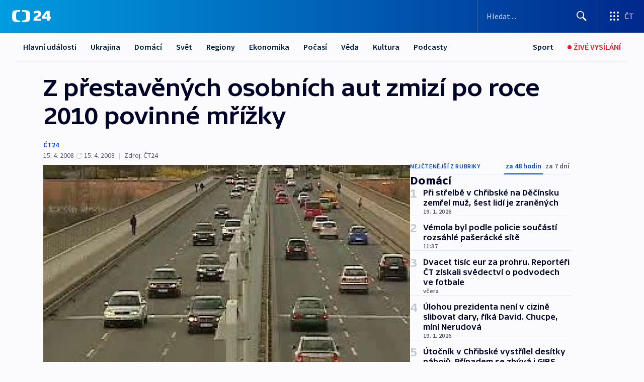

--- FILE ---
content_type: text/html; charset=utf-8
request_url: https://ct24.ceskatelevize.cz/clanek/domaci/z-prestavenych-osobnich-aut-zmizi-po-roce-2010-povinne-mrizky-150623
body_size: 57248
content:
<!DOCTYPE html><html lang="cs" data-sentry-element="Html" data-sentry-component="MyDocument" data-sentry-source-file="_document.tsx"><head data-sentry-element="Head" data-sentry-source-file="_document.tsx"><meta charSet="utf-8"/><meta content="initial-scale=1.0, width=device-width" name="viewport" data-sentry-element="meta" data-sentry-source-file="_app.tsx"/><meta name="publisher" content="ČT24, Česká televize" data-sentry-element="meta" data-sentry-source-file="_app.tsx"/><meta name="language" content="cs" data-sentry-element="meta" data-sentry-source-file="_app.tsx"/><meta name="theme-color" content="#ffffff" data-sentry-element="meta" data-sentry-source-file="_app.tsx"/><link rel="icon" href="/static/favicon.ico" sizes="any"/><link rel="icon" type="image/svg+xml" href="/static/favicon.svg"/><link rel="icon" type="image/png" href="/static/favicon.png"/><link rel="apple-touch-icon" href="/static/apple-touch-icon.png"/><link rel="manifest" href="/static/manifest.json"/><link rel="canonical" href="https://ct24.ceskatelevize.cz/clanek/domaci/z-prestavenych-osobnich-aut-zmizi-po-roce-2010-povinne-mrizky-150623"/><link rel="stylesheet" href="https://ctfs.ceskatelevize.cz/static/scripts/cmp/v2.1/orestbida/brands/ct24-light.css"/><title>Z přestavěných osobních aut zmizí po roce 2010 povinné mřížky — ČT24 — Česká televize</title><meta name="description" content="Praha - Osobní auta, která si podnikatelé nechávají přestavět na lehká užitková kvůli odpočtu DPH, zřejmě už koncem roku 2010 přijdou o pevnou mřížku, která odděluje kabinu od zavazadlového prostoru. Za dva roky začne platit nová směrnice pro tzv. evropské schválení typu vozidla, která by měla toto české specifikum odstranit. Vyplývá to z informací Svazu dovozců aut."/><meta name="robots" content="index, follow"/><meta name="author" content="ČT24"/><meta property="og:title" content="Z přestavěných osobních aut zmizí po roce 2010 povinné mřížky"/><meta property="og:description" content="Praha - Osobní auta, která si podnikatelé nechávají přestavět na lehká užitková kvůli odpočtu DPH, zřejmě už koncem roku 2010 přijdou o pevnou mřížku, která odděluje kabinu od zavazadlového prostoru. Za dva roky začne platit nová směrnice pro tzv. evropské schválení typu vozidla, která by měla toto české specifikum odstranit. Vyplývá to z informací Svazu dovozců aut."/><meta property="og:image" content="https://fs2-ct24.ceskatelevize.cz/image/[base64].jpg?width=1280"/><meta property="og:type" content="article"/><script type="application/ld+json">{"@context":"https://schema.org","@type":"Article","headline":"Z přestavěných osobních aut zmizí po roce 2010 povinné mřížky","description":"Praha - Osobní auta, která si podnikatelé nechávají přestavět na lehká užitková kvůli odpočtu DPH, zřejmě už koncem roku 2010 přijdou o pevnou mřížku, která odděluje kabinu od zavazadlového prostoru. Za dva roky začne platit nová směrnice pro tzv. evropské schválení typu vozidla, která by měla toto české specifikum odstranit. Vyplývá to z informací Svazu dovozců aut.","datePublished":"2008-04-15T14:41:00+02:00","dateModified":"2008-04-15T12:41:00+02:00","author":[{"@type":"Person","name":"ČT24"}],"publisher":{"@type":"Organization","name":"ČT24 - Česká televize","logo":{"@type":"ImageObject","url":"https://ctfs.ceskatelevize.cz/static/channels/ct24.svg"}},"image":["https://fs2-ct24.ceskatelevize.cz/image/[base64].jpg?width=1024",{"@type":"ImageObject","url":"https://fs2-ct24.ceskatelevize.cz/image/[base64].jpg?width=1024","caption":"Doprava","creditText":"Zdroj: ČT24"}],"mainEntityOfPage":{"@type":"WebPage","@id":"https://ct24.ceskatelevize.cz/clanek/domaci/z-prestavenych-osobnich-aut-zmizi-po-roce-2010-povinne-mrizky-150623"},"keywords":"Domácí, ČT24"}</script><meta name="next-head-count" content="21"/><script id="google-tag-manager" nonce="YTI4NzcxYTItNTM2NS00MjVjLTljMDYtMzQwNDc5NWE4YmZh" data-sentry-element="Script" data-sentry-source-file="_document.tsx" data-nscript="beforeInteractive">
                        var dataLayer = dataLayer || [];dataLayer.push({
                            "page": { "section": "24" },
                            "app": {"version": "1.73.8", "platform": "Web"}
                        });

                        (function(w,d,s,l,i){w[l]=w[l]||[];w[l].push({'gtm.start':
                        new Date().getTime(),event:'gtm.js'});var f=d.getElementsByTagName(s)[0],
                        j=d.createElement(s),dl=l!='dataLayer'?'&l='+l:'';j.async=true;j.src=
                        'https://www.googletagmanager.com/gtm.js?id='+i+dl;var n=d.querySelector('[nonce]');
                        n&&j.setAttribute('nonce',n.nonce||n.getAttribute('nonce'));f.parentNode.insertBefore(j,f);
                        })(window,document,'script','dataLayer','GTM-WR543Z2');
                  </script><link nonce="YTI4NzcxYTItNTM2NS00MjVjLTljMDYtMzQwNDc5NWE4YmZh" rel="preload" href="/_next/static/css/eb0e2c75f8046766.css" as="style"/><link nonce="YTI4NzcxYTItNTM2NS00MjVjLTljMDYtMzQwNDc5NWE4YmZh" rel="stylesheet" href="/_next/static/css/eb0e2c75f8046766.css" data-n-g=""/><link nonce="YTI4NzcxYTItNTM2NS00MjVjLTljMDYtMzQwNDc5NWE4YmZh" rel="preload" href="/_next/static/css/cf23267297961e52.css" as="style"/><link nonce="YTI4NzcxYTItNTM2NS00MjVjLTljMDYtMzQwNDc5NWE4YmZh" rel="stylesheet" href="/_next/static/css/cf23267297961e52.css" data-n-p=""/><link nonce="YTI4NzcxYTItNTM2NS00MjVjLTljMDYtMzQwNDc5NWE4YmZh" rel="preload" href="/_next/static/css/b5b3546fd1e0f7d1.css" as="style"/><link nonce="YTI4NzcxYTItNTM2NS00MjVjLTljMDYtMzQwNDc5NWE4YmZh" rel="stylesheet" href="/_next/static/css/b5b3546fd1e0f7d1.css" data-n-p=""/><noscript data-n-css="YTI4NzcxYTItNTM2NS00MjVjLTljMDYtMzQwNDc5NWE4YmZh"></noscript><script defer="" nonce="YTI4NzcxYTItNTM2NS00MjVjLTljMDYtMzQwNDc5NWE4YmZh" nomodule="" src="/_next/static/chunks/polyfills-42372ed130431b0a.js"></script><script src="/_next/static/chunks/webpack-9d436da92b284dc9.js" nonce="YTI4NzcxYTItNTM2NS00MjVjLTljMDYtMzQwNDc5NWE4YmZh" defer=""></script><script src="/_next/static/chunks/framework-df2fc3d29a08040c.js" nonce="YTI4NzcxYTItNTM2NS00MjVjLTljMDYtMzQwNDc5NWE4YmZh" defer=""></script><script src="/_next/static/chunks/main-39313285097fd8c9.js" nonce="YTI4NzcxYTItNTM2NS00MjVjLTljMDYtMzQwNDc5NWE4YmZh" defer=""></script><script src="/_next/static/chunks/pages/_app-47a8a81abe7733c6.js" nonce="YTI4NzcxYTItNTM2NS00MjVjLTljMDYtMzQwNDc5NWE4YmZh" defer=""></script><script src="/_next/static/chunks/2852872c-095e82de10fae69e.js" nonce="YTI4NzcxYTItNTM2NS00MjVjLTljMDYtMzQwNDc5NWE4YmZh" defer=""></script><script src="/_next/static/chunks/75fc9c18-c433d48982ca9a30.js" nonce="YTI4NzcxYTItNTM2NS00MjVjLTljMDYtMzQwNDc5NWE4YmZh" defer=""></script><script src="/_next/static/chunks/86-353db38eb9faeaaf.js" nonce="YTI4NzcxYTItNTM2NS00MjVjLTljMDYtMzQwNDc5NWE4YmZh" defer=""></script><script src="/_next/static/chunks/1509-4afa60b80d17ef4b.js" nonce="YTI4NzcxYTItNTM2NS00MjVjLTljMDYtMzQwNDc5NWE4YmZh" defer=""></script><script src="/_next/static/chunks/8460-92487105c425564e.js" nonce="YTI4NzcxYTItNTM2NS00MjVjLTljMDYtMzQwNDc5NWE4YmZh" defer=""></script><script src="/_next/static/chunks/1717-e987c59798af39f8.js" nonce="YTI4NzcxYTItNTM2NS00MjVjLTljMDYtMzQwNDc5NWE4YmZh" defer=""></script><script src="/_next/static/chunks/608-61f15136e3e80c7d.js" nonce="YTI4NzcxYTItNTM2NS00MjVjLTljMDYtMzQwNDc5NWE4YmZh" defer=""></script><script src="/_next/static/chunks/7444-e60ad12959b52b0e.js" nonce="YTI4NzcxYTItNTM2NS00MjVjLTljMDYtMzQwNDc5NWE4YmZh" defer=""></script><script src="/_next/static/chunks/3028-ba2a8d82ec1582b5.js" nonce="YTI4NzcxYTItNTM2NS00MjVjLTljMDYtMzQwNDc5NWE4YmZh" defer=""></script><script src="/_next/static/chunks/4035-8e9f8e7f61c25e84.js" nonce="YTI4NzcxYTItNTM2NS00MjVjLTljMDYtMzQwNDc5NWE4YmZh" defer=""></script><script src="/_next/static/chunks/2990-59520cf8d197b73c.js" nonce="YTI4NzcxYTItNTM2NS00MjVjLTljMDYtMzQwNDc5NWE4YmZh" defer=""></script><script src="/_next/static/chunks/pages/article/%5B...slug%5D-952bc5b55d16dac3.js" nonce="YTI4NzcxYTItNTM2NS00MjVjLTljMDYtMzQwNDc5NWE4YmZh" defer=""></script><script src="/_next/static/Z-Fvt_APwofeyyCl6jn-t/_buildManifest.js" nonce="YTI4NzcxYTItNTM2NS00MjVjLTljMDYtMzQwNDc5NWE4YmZh" defer=""></script><script src="/_next/static/Z-Fvt_APwofeyyCl6jn-t/_ssgManifest.js" nonce="YTI4NzcxYTItNTM2NS00MjVjLTljMDYtMzQwNDc5NWE4YmZh" defer=""></script><style nonce="YTI4NzcxYTItNTM2NS00MjVjLTljMDYtMzQwNDc5NWE4YmZh">.ctg-footer__social {
  color: #6f6f6f;
  display: flex;
  font-size: 1rem;
  align-items: center;
  font-family: SourceSansPro, sans-serif;
  line-height: 1.375rem;
  letter-spacing: 0;
  justify-content: center;
}
.ctg-footer__social-title {
  margin: 0;
  display: none;
  white-space: nowrap;
}
@media (min-width: 768px) {
  .ctg-footer__social-title {
    display: initial;
  }
}
  .ctg-footer__social-title.darkMode {
    color: rgba(255, 255, 255, 0.8);
  }
  .ctg-footer__social-list {
    margin: 0 0 16px 0;
    display: flex;
    padding: 0;
    list-style: none;
  }
@media (min-width: 768px) {
  .ctg-footer__social-list {
    margin: 0 0 0 15px;
  }
}
  .ctg-footer__social-list-item {
    width: 52px;
    margin: 0 4px;
    text-align: center;
  }
@media (min-width: 414px) {
  .ctg-footer__social-list-item {
    width: 64px;
  }
}
  .ctg-footer__social-list-item:first-child {
    margin-left: 0;
  }
  .ctg-footer__social-list-item:last-child {
    margin-right: 0;
  }
  .ctg-footer__social-list-item:hover {
    cursor: pointer;
    text-decoration: underline;
  }
  .ctg-footer__social-list-item:hover img.ctg-footer__icon-no-hover {
    display: none;
  }
  .ctg-footer__social-list-item:hover img.ctg-footer__icon-hover {
    display: block;
  }
  .ctg-footer__social-list-item img {
    width: 36px;
    height: 36px;
    margin: auto;
  }
@media (min-width: 768px) {
  .ctg-footer__social-list-item {
    width: initial;
  }
}
@media (min-width: 768px) {
  .ctg-footer__social-list-item img {
    width: 32px;
    height: 32px;
  }
}
  .ctg-footer__icon-hover {
    display: none;
  }
  .ctg-footer__icon-no-hover {
    display: block;
  }
  .ctg-footer__social-list-item-title {
    color: #6f6f6f;
    font-size: 0.75rem;
    font-family: SourceSansPro, sans-serif;
    font-weight: 400;
    line-height: 18px;
    white-space: nowrap;
    letter-spacing: 0.0375rem;
    text-transform: initial;
  }
@media (min-width: 768px) {
  .ctg-footer__social-list-item-title {
    display: none;
  }
}
  .ctg-footer__social-item-link {
    display: block;
    text-decoration: none;
  }
  .ctg-footer__channels-list {
    width: 100%;
    margin: 0;
    display: none;
    padding: 0;
    list-style: none;
  }
@media (min-width: 768px) {
  .ctg-footer__channels-list {
    display: flex;
  }
}
@media (min-width: 1024px) {
  .ctg-footer__channels-list {
    flex-wrap: wrap;
  }
}
  .ctg-footer__channels-list-item {
    flex: 1 1 auto;
    display: flex;
    margin-bottom: 40px;
    justify-content: center;
  }
@media (min-width: 1024px) {
  .ctg-footer__channels-list-item {
    flex: 0 1 30%;
    justify-content: start;
  }
}
  .ctg-footer__channels-list-item img {
    height: 20px;
  }
@media (min-width: 1024px) {
  .ctg-footer__channels-list-item img {
    height: 24px;
  }
}
  .ctg-footer__sr-only {
    top: auto;
    left: -10000px;
    width: 1px;
    height: 1px;
    overflow: hidden;
    position: absolute;
  }
  .ctg-footer__sub-footer {
    color: #6f6f6f;
    display: flex;
    font-size: 0.875rem;
    font-family: SourceSansPro, sans-serif;
    font-weight: 400;
    line-height: 1.25rem;
    letter-spacing: 0;
    text-transform: initial;
    justify-content: space-between;
  }
  .ctg-footer__sub-footer a {
    color: #041e42;
    transition: color 300ms ease-in;
    text-decoration: none;
  }
  .ctg-footer__sub-footer p {
    margin: 0;
  }
@media (max-width: 413px) {
  .ctg-footer__sub-footer div:first-child span:first-of-type {
    display: block;
  }
}
  .ctg-footer__sub-footer.darkMode span, .ctg-footer__sub-footer.darkMode a {
    color: rgba(255, 255, 255, 0.8);
  }
  .ctg-footer__sub-footer.darkMode p:first-child {
    color: rgba(255, 255, 255, 0.6);
  }
  .ctg-footer__sub-footer a:hover {
    text-decoration: underline;
  }
  .ctg-footer__separator {
    margin: 0px 7px;
  }
@media (max-width: 413px) {
  .ctg-footer__hidden {
    display: none;
  }
}
  .ctg-footer__right-column {
    display: none;
  }
@media (min-width: 768px) {
  .ctg-footer__right-column {
    display: flex;
  }
}
  .ctg-footer__contacts {
    color: #6f6f6f;
    font-size: 1rem;
    text-align: left;
    font-family: SourceSansPro, sans-serif;
    line-height: 20px;
    letter-spacing: 0;
  }
  .ctg-footer__contacts a {
    color: #041e42;
    transition: color 300ms ease-in;
    text-decoration: none;
  }
@media (min-width: 768px) and (max-width: 1023px) {
  .ctg-footer__contacts {
    text-align: center;
  }
}
  .ctg-footer__contacts a:hover {
    text-decoration: underline;
  }
  .ctg-footer__contacts-list {
    margin: 0;
    display: flex;
    flex-direction: column;
    justify-content: center;
  }
@media (min-width: 768px) {
  .ctg-footer__contacts-list {
    flex-direction: row;
  }
}
@media (min-width: 1024px) {
  .ctg-footer__contacts-list {
    justify-content: start;
  }
}
  .ctg-footer__contacts-list.darkMode span {
    color: #FFFFFF;
  }
  .ctg-footer__contacts-link {
    color: #041e42;
    margin: 0 0 0 0;
    display: flex;
    align-self: flex-start;
    line-height: 22px;
    align-content: center;
  }
  .ctg-footer__contacts-link img {
    margin-right: 10px;
  }
  .ctg-footer__contacts-link:first-child {
    margin: 0 0 18px 0;
  }
@media (min-width: 768px) {
  .ctg-footer__contacts-link:first-child {
    margin-right: 26px;
  }
}
  .ctg-footer__strong {
    font-family: SourceSansPro, sans-serif;
    font-weight: 600;
  }
  .ctg-footer__opening-hours {
    color: #000;
    margin: 0 0 16px 0;
  }
  .ctg-footer__opening-hours span:last-child {
    color: #6f6f6f;
    display: inline-block;
    margin-top: 8px;
  }
  .ctg-footer__opening-hours.darkMode span:first-child {
    color: #FFFFFF;
  }
  .ctg-footer__opening-hours.darkMode span:last-child {
    color: rgba(255, 255, 255, 0.8);
  }
  .footer-0-2-1 {  }
  .footer-0-2-1.darkMode {  }
  .footer-0-2-1 hr {
    opacity: 1;
  }
  .wrapper-0-2-2 {
    margin: 0 auto;
    display: grid;
    padding: 32px 16px 24px 16px;
  }
@media (min-width: 768px) {
  .wrapper-0-2-2 {
    padding: 48px 24px 32px 24px;
    grid-row-gap: 0px;
    grid-column-gap: 0px;
    grid-template-rows: repeat(6, auto);
    grid-template-columns: repeat(2, auto);
  }
}
@media (min-width: 1024px) {
  .wrapper-0-2-2 {
    grid-template-rows: repeat(6, auto);
  }
}
  .wrapper-0-2-2 a:focus {
    outline: none;
    box-shadow: 0px 0px 0px 2px #60a0ff;
    border-radius: 4px;
  }
  .logo-0-2-3 {
    display: block;
    justify-self: start;
    margin-bottom: 24px;
  }
  .logo-0-2-3 img {
    height: 24px;
  }
@media (min-width: 768px) {
  .logo-0-2-3 {
    grid-area: 1 / 1 / 2 / 2;
    margin-bottom: 40px;
  }
}
@media (min-width: 1024px) {
  .logo-0-2-3 {
    margin-bottom: 56px;
  }
}
@media (min-width: 768px) {
  .logo-0-2-3 img {
    height: 32px;
  }
}
  .social-0-2-4 {  }
@media (min-width: 768px) {
  .social-0-2-4 {
    grid-area: 1 / 2 / 1 / 3;
    align-self: flex-start;
    justify-content: flex-end;
  }
}
  .contacts-0-2-5 {
    margin-bottom: 22px;
  }
@media (min-width: 768px) {
  .contacts-0-2-5 {
    grid-area: 4 / 1 / 4 / 3;
  }
}
@media (min-width: 1024px) {
  .contacts-0-2-5 {
    grid-area: 3 / 2 / 3 / 3;
  }
}
  .channels-0-2-6 {  }
@media (min-width: 768px) {
  .channels-0-2-6 {
    grid-area: 3 / 1 / 3 / 3;
  }
}
@media (min-width: 1024px) {
  .channels-0-2-6 {
    grid-area: 2 / 2 / 2 / 3;
    align-self: start;
    margin-bottom: 11px;
  }
}
  .divider-0-2-7 {
    width: 100%;
    border: none;
    height: 1px;
    margin: 0 0 16px 0;
    background-color: #e0e0e0;
  }
@media (min-width: 768px) {
  .divider-0-2-7 {
    margin: 0 0 24px 0;
    grid-area: 5 / 1 / 5 / 3;
  }
}
@media (min-width: 1024px) {
  .divider-0-2-7 {
    grid-area: 5 / 1 / 5 / 3;
  }
}
  .dividerMedium-0-2-8 {
    margin: 0 0 16px 0;
  }
  .dividerLow-0-2-9 {
    margin: 0 0 20px 0;
  }
@media (min-width: 768px) {
  .dividerLow-0-2-9 {
    margin: 0 0 12px 0;
  }
}
  .dividerMobile-0-2-10 {  }
@media (min-width: 768px) {
  .dividerMobile-0-2-10 {
    display: none;
  }
}
  .linkList-0-2-11 {
    margin: 0 0 20px 0;
    display: flex;
    padding: 0;
    row-gap: 18px;
    flex-wrap: wrap;
    font-size: 1rem;
    list-style: none;
    font-family: SourceSansPro, sans-serif;
    line-height: 1.375rem;
    letter-spacing: 0;
  }
  .linkList-0-2-11 a {
    color: #041e42;
    transition: color 300ms ease-in;
    text-decoration: none;
  }
@media (min-width: 768px) {
  .linkList-0-2-11 {
    margin: 0 0 40px 0;
    display: grid;
    grid-column: 1 / 3;
    grid-template-columns: repeat(3, 1fr);
  }
  .linkList-0-2-11 #tvProgram {
    grid-area: 1 / 1;
  }
  .linkList-0-2-11 #ziveVysilani {
    grid-area: 2 / 1;
  }
  .linkList-0-2-11 #tvPoplatky {
    grid-area: 3 / 1;
  }
  .linkList-0-2-11 #teletext {
    grid-area: 4 / 1;
  }
  .linkList-0-2-11 #podcasty {
    grid-area: 5 / 1;
  }
  .linkList-0-2-11 #pocasi {
    grid-area: 1 / 2;
  }
  .linkList-0-2-11 #eshop {
    grid-area: 2 / 2;
  }
  .linkList-0-2-11 #mobilniAplikace {
    grid-area: 3 / 2;
  }
  .linkList-0-2-11 #vseoCt {
    grid-area: 4 / 2;
  }
  .linkList-0-2-11 #studioBrno {
    grid-area: 2 / 3;
  }
  .linkList-0-2-11 #proMedia {
    grid-area: 5 / 2;
  }
  .linkList-0-2-11 #studioOstrava {
    grid-area: 1 / 3;
  }
  .linkList-0-2-11 #radaCt {
    grid-area: 6 / 1;
  }
  .linkList-0-2-11 #kariera {
    grid-area: 3 / 3;
  }
  .linkList-0-2-11 #casteDotazy {
    grid-area: 4 / 3;
  }
  .linkList-0-2-11 #kontakty {
    grid-area: 5 / 3;
  }
}
@media (min-width: 1024px) {
  .linkList-0-2-11 {
    margin: 0 0 32px 0;
    display: flex;
    row-gap: 10px;
    grid-area: 2 / 1 / 5 / 2;
  }
}
  .linkList-0-2-11.darkMode {  }
  .linkList-0-2-11.darkMode a {
    color: #FFFFFF;
  }
  .linkList-0-2-11 a:hover {
    text-decoration: underline;
  }
  .linkListItem-0-2-12 {
    flex: 0 1 45%;
    line-height: 22px;
  }
@media (min-width: 768px) {
  .linkListItem-0-2-12 {
    flex: 0 1 33%;
  }
}
@media (min-width: 1024px) {
  .linkListItem-0-2-12 {
    flex: 0 1 50%;
  }
}
  .subFooter-0-2-13 {  }
@media (min-width: 768px) {
  .subFooter-0-2-13 {
    grid-area: 6 / 1 / 6 / 3;
  }
}
  .srOnly-0-2-14 {
    top: auto;
    left: -10000px;
    width: 1px;
    height: 1px;
    overflow: hidden;
    position: absolute;
  }
  .footer-d17-0-2-15 {
    background: #f4f4f4;
  }
  .footer-d17-0-2-15.darkMode {
    background: #001830;
  }
  .wrapper-d18-0-2-16 {
    max-width: 1216px;
  }
  .ctg-header__wrapper {
    width: 100%;
    content: a;
    box-sizing: border-box;
    background-color: #fff;
  }
  .ctg-header__document-disable-scroll-local {  }
@media screen and (max-width: 767px) {
  .ctg-header__document-disable-scroll-local {
    overflow: hidden !important;
    touch-action: none;
    overscroll-behavior: none;
    -webkit-overflow-scrolling: none;
  }
}
  .ctg-header__body-disable-scroll-local {  }
@media screen and (max-width: 767px) {
  .ctg-header__body-disable-scroll-local {
    overflow: hidden !important;
    touch-action: none;
    overscroll-behavior: none;
    -webkit-overflow-scrolling: none;
  }
}
  .ctg-header__document-disable-scroll-global {  }
@media screen and (max-width: 427px) {
  .ctg-header__document-disable-scroll-global {
    overflow: hidden !important;
    touch-action: none;
    overscroll-behavior: none;
    -webkit-overflow-scrolling: none;
  }
}
  .ctg-header__body-disable-scroll-global {  }
@media screen and (max-width: 427px) {
  .ctg-header__body-disable-scroll-global {
    overflow: hidden !important;
    touch-action: none;
    overscroll-behavior: none;
    -webkit-overflow-scrolling: none;
  }
}
  .ctg-header__document-disable-scroll-local-d2 {  }
@media screen and (max-width: 767px) {
  .ctg-header__document-disable-scroll-local-d2 {
    padding-right: 0px !important;
  }
}
  .ctg-header__document-disable-scroll-global-d4 {  }
@media screen and (max-width: 427px) {
  .ctg-header__document-disable-scroll-global-d4 {
    padding-right: 0px !important;
  }
}
  .ctg-header__inset-focus-visible {  }
  .ctg-header__context-menu-item-disabled {  }
  .ctg-header__context-menu-item.ctg-header__context-menu-item-disabled .ctg-header__context-menu-item-link, .ctg-header__context-menu-item.ctg-header__context-menu-item-disabled .ctg-header__context-menu-item-link:hover {
    cursor: auto;
  }
  .ctg-header__context-menu-item-active {  }
  .ctg-header__context-menu-item.ctg-header__context-menu-item-active .ctg-header__context-menu-item-link {
    cursor: default;
    font-family: SourceSansPro, sans-serif;
    font-weight: 600;
  }
  .ctg-header__context-menu-item-link {
    display: flex;
    padding: 9px 26px 9px;
    font-size: 1rem;
    align-items: center;
    font-family: SourceSansPro, sans-serif;
    line-height: 1.375rem;
    letter-spacing: 0;
    vertical-align: sub;
  }
  .ctg-header__context-menu-item:not(.ctg-header__context-menu-item-disabled) .ctg-header__context-menu-item-link:hover {  }
  .ctg-header__context-menu-item-link:hover {
    text-decoration: none;
  }
  .ctg-header__profile-name {  }
  .ctg-header__profile-name + ul li:first-child .ctg-header__context-menu-item-link {
    padding: 0 24px 9px;
  }
  .ctg-header__profile-name + ul li:first-child .ctg-header__context-menu-item-link:hover {
    text-decoration: underline;
    background-color: #fff;
  }
  .ctg-header__context-menu-item-link-is-not {  }
  .ctg-header__context-menu-item-link.ctg-header__context-menu-item-link-is-not {
    outline: none;
  }
  .ctg-header__context-menu-item-link.ctg-header__context-menu-item-link-is-not.focus-visible {
    box-shadow: 0px 0px 0px 2px #60a0ff;
  }
  .ctg-header__context-menu-item {
    color: #393939;
    width: 100%;
    padding: 0;
    max-width: 100%;
    list-style: none;
  }
  .ctg-header__context-menu-item > span {
    display: flex;
    align-items: center;
  }
  .ctg-header__context-menu-item > span > svg {
    fill: currentColor;
    flex: 0 0 auto;
    width: 20px;
    height: 20px;
    margin: 0 8px 0 -28px;
  }
  .ctg-header__context-menu-icon {
    width: 20px;
    display: flex;
    align-items: center;
    margin-right: 18px;
  }
  .ctg-header__context-menu-item-disabled-d0 {  }
  .ctg-header__context-menu-item.ctg-header__context-menu-item-disabled-d0 .ctg-header__context-menu-item-link, .ctg-header__context-menu-item.ctg-header__context-menu-item-disabled-d0 .ctg-header__context-menu-item-link:hover {
    background-color: transparent;
    color: #8d8d8d;
  }
  .ctg-header__context-menu-item-active-d1 {  }
  .ctg-header__context-menu-item.ctg-header__context-menu-item-active-d1 .ctg-header__context-menu-item-link {
    color: #000000;
  }
  .ctg-header__context-menu-item-link-d2 {
    color: #041e42;
  }
  .ctg-header__context-menu-item:not(.ctg-header__context-menu-item-disabled) .ctg-header__context-menu-item-link-d2:hover {
    color: #000000;
    background-color: #f4f4f4;
  }
  .ctg-header__context-menu-item-disabled-d3 {  }
  .ctg-header__context-menu-item.ctg-header__context-menu-item-disabled-d3 .ctg-header__context-menu-item-link, .ctg-header__context-menu-item.ctg-header__context-menu-item-disabled-d3 .ctg-header__context-menu-item-link:hover {
    background-color: transparent;
    color: #8d8d8d;
  }
  .ctg-header__context-menu-item-active-d4 {  }
  .ctg-header__context-menu-item.ctg-header__context-menu-item-active-d4 .ctg-header__context-menu-item-link {
    color: #000000;
  }
  .ctg-header__context-menu-item-link-d5 {
    color: #041e42;
  }
  .ctg-header__context-menu-item:not(.ctg-header__context-menu-item-disabled) .ctg-header__context-menu-item-link-d5:hover {
    color: #000000;
    background-color: #f4f4f4;
  }
  .ctg-header__context-menu-item-disabled-d6 {  }
  .ctg-header__context-menu-item.ctg-header__context-menu-item-disabled-d6 .ctg-header__context-menu-item-link, .ctg-header__context-menu-item.ctg-header__context-menu-item-disabled-d6 .ctg-header__context-menu-item-link:hover {
    background-color: transparent;
    color: #8d8d8d;
  }
  .ctg-header__context-menu-item-active-d7 {  }
  .ctg-header__context-menu-item.ctg-header__context-menu-item-active-d7 .ctg-header__context-menu-item-link {
    color: #000000;
  }
  .ctg-header__context-menu-item-link-d8 {
    color: #041e42;
  }
  .ctg-header__context-menu-item:not(.ctg-header__context-menu-item-disabled) .ctg-header__context-menu-item-link-d8:hover {
    color: #000000;
    background-color: #f4f4f4;
  }
  .ctg-header__context-menu-item-disabled-d9 {  }
  .ctg-header__context-menu-item.ctg-header__context-menu-item-disabled-d9 .ctg-header__context-menu-item-link, .ctg-header__context-menu-item.ctg-header__context-menu-item-disabled-d9 .ctg-header__context-menu-item-link:hover {
    background-color: transparent;
    color: #8d8d8d;
  }
  .ctg-header__context-menu-item-active-d10 {  }
  .ctg-header__context-menu-item.ctg-header__context-menu-item-active-d10 .ctg-header__context-menu-item-link {
    color: #000000;
  }
  .ctg-header__context-menu-item-link-d11 {
    color: #041e42;
  }
  .ctg-header__context-menu-item:not(.ctg-header__context-menu-item-disabled) .ctg-header__context-menu-item-link-d11:hover {
    color: #000000;
    background-color: #f4f4f4;
  }
  .ctg-header__context-menu-item-disabled-d12 {  }
  .ctg-header__context-menu-item.ctg-header__context-menu-item-disabled-d12 .ctg-header__context-menu-item-link, .ctg-header__context-menu-item.ctg-header__context-menu-item-disabled-d12 .ctg-header__context-menu-item-link:hover {
    background-color: transparent;
    color: #8d8d8d;
  }
  .ctg-header__context-menu-item-active-d13 {  }
  .ctg-header__context-menu-item.ctg-header__context-menu-item-active-d13 .ctg-header__context-menu-item-link {
    color: #000000;
  }
  .ctg-header__context-menu-item-link-d14 {
    color: #041e42;
  }
  .ctg-header__context-menu-item:not(.ctg-header__context-menu-item-disabled) .ctg-header__context-menu-item-link-d14:hover {
    color: #000000;
    background-color: #f4f4f4;
  }
  .ctg-header__context-menu-item-disabled-d15 {  }
  .ctg-header__context-menu-item.ctg-header__context-menu-item-disabled-d15 .ctg-header__context-menu-item-link, .ctg-header__context-menu-item.ctg-header__context-menu-item-disabled-d15 .ctg-header__context-menu-item-link:hover {
    background-color: transparent;
    color: #8d8d8d;
  }
  .ctg-header__context-menu-item-active-d16 {  }
  .ctg-header__context-menu-item.ctg-header__context-menu-item-active-d16 .ctg-header__context-menu-item-link {
    color: #000000;
  }
  .ctg-header__context-menu-item-link-d17 {
    color: #041e42;
  }
  .ctg-header__context-menu-item:not(.ctg-header__context-menu-item-disabled) .ctg-header__context-menu-item-link-d17:hover {
    color: #000000;
    background-color: #f4f4f4;
  }
  .ctg-header__context-menu-item-disabled-d18 {  }
  .ctg-header__context-menu-item.ctg-header__context-menu-item-disabled-d18 .ctg-header__context-menu-item-link, .ctg-header__context-menu-item.ctg-header__context-menu-item-disabled-d18 .ctg-header__context-menu-item-link:hover {
    background-color: transparent;
    color: #8d8d8d;
  }
  .ctg-header__context-menu-item-active-d19 {  }
  .ctg-header__context-menu-item.ctg-header__context-menu-item-active-d19 .ctg-header__context-menu-item-link {
    color: #000000;
  }
  .ctg-header__context-menu-item-link-d20 {
    color: #041e42;
  }
  .ctg-header__context-menu-item:not(.ctg-header__context-menu-item-disabled) .ctg-header__context-menu-item-link-d20:hover {
    color: #000000;
    background-color: #f4f4f4;
  }
  .ctg-header__context-menu-item-disabled-d21 {  }
  .ctg-header__context-menu-item.ctg-header__context-menu-item-disabled-d21 .ctg-header__context-menu-item-link, .ctg-header__context-menu-item.ctg-header__context-menu-item-disabled-d21 .ctg-header__context-menu-item-link:hover {
    background-color: transparent;
    color: #8d8d8d;
  }
  .ctg-header__context-menu-item-active-d22 {  }
  .ctg-header__context-menu-item.ctg-header__context-menu-item-active-d22 .ctg-header__context-menu-item-link {
    color: #000000;
  }
  .ctg-header__context-menu-item-link-d23 {
    color: #041e42;
  }
  .ctg-header__context-menu-item:not(.ctg-header__context-menu-item-disabled) .ctg-header__context-menu-item-link-d23:hover {
    color: #000000;
    background-color: #f4f4f4;
  }
  .ctg-header__context-menu-item-disabled-d24 {  }
  .ctg-header__context-menu-item.ctg-header__context-menu-item-disabled-d24 .ctg-header__context-menu-item-link, .ctg-header__context-menu-item.ctg-header__context-menu-item-disabled-d24 .ctg-header__context-menu-item-link:hover {
    background-color: transparent;
    color: #8d8d8d;
  }
  .ctg-header__context-menu-item-active-d25 {  }
  .ctg-header__context-menu-item.ctg-header__context-menu-item-active-d25 .ctg-header__context-menu-item-link {
    color: #000000;
  }
  .ctg-header__context-menu-item-link-d26 {
    color: #041e42;
  }
  .ctg-header__context-menu-item:not(.ctg-header__context-menu-item-disabled) .ctg-header__context-menu-item-link-d26:hover {
    color: #000000;
    background-color: #f4f4f4;
  }
  .ctg-header__context-menu-item-disabled-d27 {  }
  .ctg-header__context-menu-item.ctg-header__context-menu-item-disabled-d27 .ctg-header__context-menu-item-link, .ctg-header__context-menu-item.ctg-header__context-menu-item-disabled-d27 .ctg-header__context-menu-item-link:hover {
    background-color: transparent;
    color: #8d8d8d;
  }
  .ctg-header__context-menu-item-active-d28 {  }
  .ctg-header__context-menu-item.ctg-header__context-menu-item-active-d28 .ctg-header__context-menu-item-link {
    color: #000000;
  }
  .ctg-header__context-menu-item-link-d29 {
    color: #041e42;
  }
  .ctg-header__context-menu-item:not(.ctg-header__context-menu-item-disabled) .ctg-header__context-menu-item-link-d29:hover {
    color: #000000;
    background-color: #f4f4f4;
  }
  .ctg-header__context-menu-item-disabled-d30 {  }
  .ctg-header__context-menu-item.ctg-header__context-menu-item-disabled-d30 .ctg-header__context-menu-item-link, .ctg-header__context-menu-item.ctg-header__context-menu-item-disabled-d30 .ctg-header__context-menu-item-link:hover {
    background-color: transparent;
    color: #8d8d8d;
  }
  .ctg-header__context-menu-item-active-d31 {  }
  .ctg-header__context-menu-item.ctg-header__context-menu-item-active-d31 .ctg-header__context-menu-item-link {
    color: #000000;
  }
  .ctg-header__context-menu-item-link-d32 {
    color: #041e42;
  }
  .ctg-header__context-menu-item:not(.ctg-header__context-menu-item-disabled) .ctg-header__context-menu-item-link-d32:hover {
    color: #000000;
    background-color: #f4f4f4;
  }
  .ctg-header__context-menu-item-disabled-d33 {  }
  .ctg-header__context-menu-item.ctg-header__context-menu-item-disabled-d33 .ctg-header__context-menu-item-link, .ctg-header__context-menu-item.ctg-header__context-menu-item-disabled-d33 .ctg-header__context-menu-item-link:hover {
    background-color: transparent;
    color: #8d8d8d;
  }
  .ctg-header__context-menu-item-active-d34 {  }
  .ctg-header__context-menu-item.ctg-header__context-menu-item-active-d34 .ctg-header__context-menu-item-link {
    color: #000000;
  }
  .ctg-header__context-menu-item-link-d35 {
    color: #041e42;
  }
  .ctg-header__context-menu-item:not(.ctg-header__context-menu-item-disabled) .ctg-header__context-menu-item-link-d35:hover {
    color: #000000;
    background-color: #f4f4f4;
  }
  .ctg-header__context-menu-item-disabled-d36 {  }
  .ctg-header__context-menu-item.ctg-header__context-menu-item-disabled-d36 .ctg-header__context-menu-item-link, .ctg-header__context-menu-item.ctg-header__context-menu-item-disabled-d36 .ctg-header__context-menu-item-link:hover {
    background-color: transparent;
    color: #8d8d8d;
  }
  .ctg-header__context-menu-item-active-d37 {  }
  .ctg-header__context-menu-item.ctg-header__context-menu-item-active-d37 .ctg-header__context-menu-item-link {
    color: #000000;
  }
  .ctg-header__context-menu-item-link-d38 {
    color: #041e42;
  }
  .ctg-header__context-menu-item:not(.ctg-header__context-menu-item-disabled) .ctg-header__context-menu-item-link-d38:hover {
    color: #000000;
    background-color: #f4f4f4;
  }
  .ctg-header__local-menu-mobile-nav {
    width: 100%;
    display: none;
    position: relative;
    box-shadow: 0px 1px 3px rgba(0, 0, 0, 0.2), 0px 12px 24px -8px rgba(0, 0, 0, 0.15);
    margin-left: auto;
    background-color: #fff;
  }
  .ctg-header__local-menu-mobile-nav .ctg-header__context-menu {
    width: 100%;
    padding: 16px 0;
    box-shadow: none;
    background-color: transparent;
  }
  .ctg-header__local-menu-mobile-nav .ctg-header__context-menu li.ctg-header__context-menu-item-active > a, .ctg-header__local-menu-mobile-nav .ctg-header__context-menu li.ctg-header__context-menu-item-active > span, .ctg-header__local-menu-mobile-nav .ctg-header__context-menu li > a:hover {
    color: #041e42;
  }
  .ctg-header__local-menu-mobile-nav .ctg-header__context-menu li:not(.ctg-header__context-menu-item-disabled) > a:hover, .ctg-header__local-menu-mobile-nav .ctg-header__context-menu li:not(.ctg-header__context-menu-item-disabled) > span.ctg-header__local-menu-mobile-nav .ctg-header__context-menu li:not(.ctg-header__context-menu-item-disabled):hover {
    background-color: #f4f4f4;
  }
  .ctg-header__local-menu-mobile-nav-visible {
    display: block;
  }
  .ctg-header__local-menu-mobile-nav-wrapper {
    top: 105px;
    left: 0;
    width: 100%;
    height: calc(100% - 105px);
    padding: 0;
    z-index: 101;
    overflow: auto;
    position: fixed;
    visibility: hidden;
    background-color: rgba(0, 0, 0, .3);
  }
  .ctg-header__local-menu-mobile-nav-wrapper-visible {
    visibility: visible;
  }
  .ctg-header__local-menu-mobile-button-wrapper {
    color: inherit;
    display: flex;
    align-items: center;
  }
  .ctg-header__local-menu-mobile-button-wrapper > button {
    color: inherit;
    display: flex;
    padding: 10px 16px;
    align-items: center;
  }
  .ctg-header__local-menu-mobile-button > svg {
    color: inherit;
    width: 24px;
    height: 24px;
    margin-right: 4px;
  }
  .ctg-header__local-menu-mobile-button > span {
    color: inherit;
    font-size: 1rem;
    font-family: SourceSansPro, sans-serif;
    line-height: 1;
  }
  .ctg-header__inset-focus-visible {  }
  .ctg-header__hotlink-nav-list-item {
    position: relative;
  }
@media (max-width: 767px) {
  .ctg-header__hotlink-nav-list-item {
    border-left: 1px solid rgba(0, 0, 0, 0.2);
  }
}
  .ctg-header__hotlink-nav-list-item > a, .ctg-header__hotlink-nav-list-item > button, .ctg-header__hotlink-nav-list-item > span {
    height: 100%;
    margin: 0;
    display: flex;
    position: relative;
    font-size: 16px;
    box-sizing: border-box;
    transition: backgroundColor 150ms, borderColor 150ms,color 150ms;
    align-items: center;
    font-family: SourceSansPro, sans-serif;
    font-weight: 600;
    line-height: 1.314rem;
    padding-top: 5px;
    white-space: nowrap;
    padding-left: 14px;
    padding-right: 14px;
    letter-spacing: normal;
    padding-bottom: 5px;
    justify-content: center;
    text-decoration: none;
  }
  .ctg-header__hotlink-nav-list-item > span {
    cursor: default;
  }
  .ctg-header__hotlink-nav-list-item > a svg, .ctg-header__hotlink-nav-list-item > button svg, .ctg-header__hotlink-nav-list-item > span svg {
    margin-right: 4px;
  }
  .ctg-header__hotlink-nav-list-item-active.ctg-header__hotlink-nav-list-item > a svg, .ctg-header__hotlink-nav-list-item-active.ctg-header__hotlink-nav-list-item > button svg, .ctg-header__hotlink-nav-list-item-active.ctg-header__hotlink-nav-list-item > span svg {  }
  .ctg-header__hotlink-nav-list-item-active.ctg-header__hotlink-nav-list-item > a, .ctg-header__hotlink-nav-list-item-active.ctg-header__hotlink-nav-list-item > button, .ctg-header__hotlink-nav-list-item-active.ctg-header__hotlink-nav-list-item > span {  }
@media (hover: hover) {
  .ctg-header__hotlink-nav-list-item > a, .ctg-header__hotlink-nav-list-item > button, .ctg-header__hotlink-nav-list-item > span {  }
  .ctg-header__hotlink-nav-list-item > a:hover svg, .ctg-header__hotlink-nav-list-item > button:hover svg, .ctg-header__hotlink-nav-list-item > span:hover svg {  }
  .ctg-header__hotlink-nav-list-item > a:hover, .ctg-header__hotlink-nav-list-item > button:hover, .ctg-header__hotlink-nav-list-item > span:hover {
    text-decoration: none;
  }
}
  .ctg-header__hotlink-nav-list-item-active {  }
  .ctg-header__hotlink-nav-list-item-active:before {
    left: 50%;
    width: 0;
    bottom: -6px;
    height: 0;
    content: "";
    position: absolute;
    border-left: 6px solid transparent;
    margin-left: -6px;
    border-right: 6px solid transparent;
  }
  .ctg-header__hotlink-nav-list-item-d0 {  }
  .ctg-header__hotlink-nav-list-item-d0 > a, .ctg-header__hotlink-nav-list-item-d0 > button, .ctg-header__hotlink-nav-list-item-d0 > span {
    background-color: transparent;
    color: #041e42;
  }
  .ctg-header__hotlink-nav-list-item-d0 > a svg, .ctg-header__hotlink-nav-list-item-d0 > button svg, .ctg-header__hotlink-nav-list-item-d0 > span svg {
    color: inherit;
  }
  .ctg-header__hotlink-nav-list-item-active.ctg-header__hotlink-nav-list-item-d0 > a svg, .ctg-header__hotlink-nav-list-item-active.ctg-header__hotlink-nav-list-item-d0 > button svg, .ctg-header__hotlink-nav-list-item-active.ctg-header__hotlink-nav-list-item-d0 > span svg {
    color: inherit;
  }
  .ctg-header__hotlink-nav-list-item-active.ctg-header__hotlink-nav-list-item-d0 > a, .ctg-header__hotlink-nav-list-item-active.ctg-header__hotlink-nav-list-item-d0 > button, .ctg-header__hotlink-nav-list-item-active.ctg-header__hotlink-nav-list-item-d0 > span {
    background-color: #041e42;
    color: #fff;
    border-color: #041e42;
  }
@media (hover: hover) {
  .ctg-header__hotlink-nav-list-item-d0 > a, .ctg-header__hotlink-nav-list-item-d0 > button, .ctg-header__hotlink-nav-list-item-d0 > span {  }
  .ctg-header__hotlink-nav-list-item-d0 > a:hover svg, .ctg-header__hotlink-nav-list-item-d0 > button:hover svg, .ctg-header__hotlink-nav-list-item-d0 > span:hover svg {
    color: inherit;
  }
  .ctg-header__hotlink-nav-list-item-d0 > a:hover, .ctg-header__hotlink-nav-list-item-d0 > button:hover, .ctg-header__hotlink-nav-list-item-d0 > span:hover {
    background-color: #041e42;
    color: #fff;
    border-color: #041e42;
  }
}
  .ctg-header__hotlink-nav-list-item-active-d2 {  }
  .ctg-header__hotlink-nav-list-item-active-d2:before {
    border-top: 6px solid #041e42;
  }
  .ctg-header__hotlink-nav-list-item-d3 {  }
  .ctg-header__hotlink-nav-list-item-d3 > a, .ctg-header__hotlink-nav-list-item-d3 > button, .ctg-header__hotlink-nav-list-item-d3 > span {
    background-color: transparent;
    color: #041e42;
  }
  .ctg-header__hotlink-nav-list-item-d3 > a svg, .ctg-header__hotlink-nav-list-item-d3 > button svg, .ctg-header__hotlink-nav-list-item-d3 > span svg {
    color: inherit;
  }
  .ctg-header__hotlink-nav-list-item-active.ctg-header__hotlink-nav-list-item-d3 > a svg, .ctg-header__hotlink-nav-list-item-active.ctg-header__hotlink-nav-list-item-d3 > button svg, .ctg-header__hotlink-nav-list-item-active.ctg-header__hotlink-nav-list-item-d3 > span svg {
    color: inherit;
  }
  .ctg-header__hotlink-nav-list-item-active.ctg-header__hotlink-nav-list-item-d3 > a, .ctg-header__hotlink-nav-list-item-active.ctg-header__hotlink-nav-list-item-d3 > button, .ctg-header__hotlink-nav-list-item-active.ctg-header__hotlink-nav-list-item-d3 > span {
    background-color: #041e42;
    color: #fff;
    border-color: #041e42;
  }
@media (hover: hover) {
  .ctg-header__hotlink-nav-list-item-d3 > a, .ctg-header__hotlink-nav-list-item-d3 > button, .ctg-header__hotlink-nav-list-item-d3 > span {  }
  .ctg-header__hotlink-nav-list-item-d3 > a:hover svg, .ctg-header__hotlink-nav-list-item-d3 > button:hover svg, .ctg-header__hotlink-nav-list-item-d3 > span:hover svg {
    color: inherit;
  }
  .ctg-header__hotlink-nav-list-item-d3 > a:hover, .ctg-header__hotlink-nav-list-item-d3 > button:hover, .ctg-header__hotlink-nav-list-item-d3 > span:hover {
    background-color: #041e42;
    color: #fff;
    border-color: #041e42;
  }
}
  .ctg-header__hotlink-nav-list-item-active-d5 {  }
  .ctg-header__hotlink-nav-list-item-active-d5:before {
    border-top: 6px solid #041e42;
  }
  .ctg-header__hotlink-nav-list {
    height: 100%;
    margin: 0;
    display: flex;
    padding: 0;
    position: relative;
    list-style-type: none;
  }
  .ctg-header__hotlink-nav-button-container {
    position: relative;
  }
  .ctg-header__local-menu-nav-list-item {
    position: relative;
    max-width: 235px;
  }
  .ctg-header__local-menu-nav-list-item > a, .ctg-header__local-menu-nav-list-item > button, .ctg-header__local-menu-nav-list-item > span {
    color: #041e42;
    height: 57px;
    margin: 0;
    display: block;
    padding: 0 14px;
    overflow: hidden;
    position: relative;
    font-size: 1rem;
    box-sizing: border-box;
    transition: background-color 150ms, border-color 150ms,color 150ms;
    font-family: SourceSansPro, sans-serif;
    font-weight: 600;
    line-height: 57px;
    white-space: nowrap;
    text-overflow: ellipsis;
    letter-spacing: normal;
    text-decoration: none;
  }
  .ctg-header__local-menu-nav-list-item > span {
    cursor: default;
  }
  .ctg-header__local-menu-nav-list-item a {
    text-decoration: none;
  }
  .ctg-header__local-menu-nav-list-item-active.ctg-header__local-menu-nav-list-item > a, .ctg-header__local-menu-nav-list-item > a:hover, .ctg-header__local-menu-nav-list-item-active.ctg-header__local-menu-nav-list-item > button, .ctg-header__local-menu-nav-list-item > button:hover, .ctg-header__local-menu-nav-list-item-active.ctg-header__local-menu-nav-list-item > span, .ctg-header__local-menu-nav-list-item > span:hover {
    color: #fff;
    border-color: #041e42;
    text-decoration: none;
    background-color: #041e42;
  }
  .ctg-header__local-menu-nav-list-item-active:before {
    left: 50%;
    width: 0;
    bottom: -6px;
    height: 0;
    content: "";
    position: absolute;
    border-top: 6px solid #041e42;
    border-left: 6px solid transparent;
    margin-left: -6px;
    border-right: 6px solid transparent;
  }
  .ctg-header__local-menu-nav.ctg-header__local-menu-nav-gradient {
    mask-size: auto;
    mask-image: linear-gradient( to right, black calc(100% - 150px), transparent calc(100% - 100px));
    mask-repeat: no-repeat, no-repeat;
    mask-position: 0 0, 100% 0;
    -webkit-mask-size: auto;
    -webkit-mask-image: linear-gradient( to right, black calc(100% - 150px), transparent calc(100% - 100px));
    -webkit-mask-repeat: no-repeat, no-repeat;
    -webkit-mask-position: 0 0, 100% 0;
  }
  .ctg-header__local-menu-nav-list {
    width: fit-content;
    margin: 0;
    display: flex;
    padding: 0;
    position: relative;
    list-style-type: none;
  }
  .ctg-header__local-menu-nav-button-container {
    position: relative;
  }
  .ctg-header__local-menu-nav-button-container .ctg-header__context-menu {
    left: -30px;
  }
  .ctg-header__local-menu-nav-button:before {
    left: 50%;
    bottom: -6px;
    height: 0;
    content: "";
    display: block;
    opacity: 0;
    z-index: 2;
    position: absolute;
    transform: translateX(-50%);
    border-top: 6px solid #041e42;
    transition: opacity .150ms ease;
    border-left: 6px solid transparent;
    border-right: 6px solid transparent;
    pointer-events: none;
  }
  .ctg-header__local-menu-nav-button:hover {
    cursor: pointer;
  }
  .ctg-header__local-menu-nav-button-active {
    color: #fff !important;
    background-color: #041e42;
  }
  .ctg-header__local-menu-nav-button-active:before {
    opacity: 1;
  }
  .ctg-header__local-menu-nav-button-active.dark {
    color: #041e42 !important;
    background-color: #fff !important;
  }
  .ctg-header__local-menu-nav-button-active.dark:before {
    border-top: 6px solid #fff;
  }
  .ctg-header__local-menu-wrapper {
    position: relative;
  }
@media screen and (min-width: 768px) {
  .ctg-header__local-menu-wrapper {
    margin: 0 auto;
    padding: 0 24px;
    max-width: 1168px;
  }
}
  .ctg-header__local-menu {
    height: 49px;
    display: grid;
    z-index: 1;
    position: relative;
    box-sizing: border-box;
    align-items: center;
    border-bottom: 1px solid rgba(0, 0, 0, 0.2);
    justify-content: stretch;
    grid-template-columns: 1fr min-content min-content;
  }
@media screen and (min-width: 768px) {
  .ctg-header__local-menu {
    height: 57px;
    max-width: 100%;
    grid-template-rows: 57px;
    grid-template-columns: minmax(0, 100%) min-content min-content;
  }
  .ctg-header__local-menu.secondaryMenu {
    height: auto;
  }
}
  .ctg-header__local-menu.hideBottomLine {
    height: 48px;
    border-bottom: 0;
  }
@media screen and (min-width: 768px) {
  .ctg-header__local-menu.hideBottomLine {
    height: 56px;
    grid-template-rows: 56px;
  }
}
  .ctg-header__local-menu-secondary-wrapper {
    width: 100%;
  }
  .ctg-header__local-nav-wrapper {
    display: none;
  }
@media screen and (min-width: 768px) {
  .ctg-header__local-nav-wrapper {
    display: block;
    position: relative;
  }
}
  .ctg-header__hotlink-nav-wrapper {
    height: 100%;
    position: relative;
  }
@media screen and (min-width: 768px) {
  .ctg-header__hotlink-nav-wrapper {
    display: block;
    position: relative;
  }
}
  .ctg-header__local-menu-mobile-button-wrapper {
    height: 100%;
  }
@media screen and (min-width: 768px) {
  .ctg-header__local-menu-mobile-button-wrapper {
    display: none;
  }
}
  .ctg-header__local-menu-mobile-button-wrapper .ctg-header__local-menu-mobile-button {
    width: 100%;
    height: 100%;
  }
  .ctg-header__local-menu-mobile-button-wrapper .ctg-header__local-menu-mobile-button.ctg-header__local-menu-mobile-button-active {
    background-color: rgba(0, 0, 0, 0.04);
  }
@media (hover: hover) {
  .ctg-header__local-menu-mobile-button-wrapper .ctg-header__local-menu-mobile-button:hover {
    color: #fff;
    background-color: #041e42;
  }
  .inverted .ctg-header__local-menu-mobile-button-wrapper .ctg-header__local-menu-mobile-button:hover {
    color: #fff;
    background-color: transparent;
  }
}
  .ctg-header__header-dark .ctg-header__local-menu-nav-list-item > a, .ctg-header__header-dark .ctg-header__local-menu-nav-list-item > button, .ctg-header__header-dark .ctg-header__local-menu-nav-list-item > span {
    color: #fff;
  }
  .ctg-header__header-dark .ctg-header__local-menu-nav-list-item.ctg-header__local-menu-nav-list-item-active > a, .ctg-header__header-dark .ctg-header__local-menu-nav-list-item.ctg-header__local-menu-nav-list-item-active > button, .ctg-header__header-dark .ctg-header__local-menu-nav-list-item.ctg-header__local-menu-nav-list-item-active > span {
    color: #041e42;
    border-color: #fff;
    background-color: #fff;
  }
  .ctg-header__header-dark .ctg-header__local-menu-nav-list-item.ctg-header__local-menu-nav-list-item-active:before {
    border-top-color: #fff;
  }
  .ctg-header__header-dark .ctg-header__local-menu-nav-list-item > a:hover, .ctg-header__header-dark .ctg-header__local-menu-nav-list-item > button:hover, .ctg-header__header-dark .ctg-header__local-menu-nav-list-item > span:hover {
    color: #041e42;
    border-color: #fff;
    background-color: #fff;
  }
  .ctg-header__header-dark .ctg-header__hotlink-nav-list-item > a, .ctg-header__header-dark .ctg-header__hotlink-nav-list-item > button, .ctg-header__header-dark .ctg-header__hotlink-nav-list-item > span {
    color: #fff;
  }
@media screen and (max-width: 767px) {
  .ctg-header__header-dark .ctg-header__hotlink-nav-list-item {
    border-color: rgba(255, 255, 255, 0.2);;
  }
}
  .ctg-header__header-dark .ctg-header__hotlink-nav-list-item.ctg-header__hotlink-nav-list-item-active > a, .ctg-header__header-dark .ctg-header__hotlink-nav-list-item.ctg-header__hotlink-nav-list-item-active > button, .ctg-header__header-dark .ctg-header__hotlink-nav-list-item.ctg-header__hotlink-nav-list-item-active > span {
    color: #041e42;
    border-color: #fff;
    background-color: #fff;
  }
  .ctg-header__header-dark .ctg-header__hotlink-nav-list-item.ctg-header__hotlink-nav-list-item-active > a:before, .ctg-header__header-dark .ctg-header__hotlink-nav-list-item.ctg-header__hotlink-nav-list-item-active > button:before, .ctg-header__header-dark .ctg-header__hotlink-nav-list-item.ctg-header__hotlink-nav-list-item-active > span:before {
    border-top: 6px solid white;
  }
  .ctg-header__hotlink-nav-list-item-active.ctg-header__header-dark .ctg-header__hotlink-nav-list-item > a, .ctg-header__header-dark .ctg-header__hotlink-nav-list-item > a:hover, .ctg-header__hotlink-nav-list-item-active.ctg-header__header-dark .ctg-header__hotlink-nav-list-item > button, .ctg-header__header-dark .ctg-header__hotlink-nav-list-item > button:hover, .ctg-header__hotlink-nav-list-item-active.ctg-header__header-dark .ctg-header__hotlink-nav-list-item > span, .ctg-header__header-dark .ctg-header__hotlink-nav-list-item > span:hover {
    color: #041e42;
    border-color: #fff;
    background-color: #fff;
  }
  .ctg-header__hotlink-nav-list-item-active.ctg-header__header-dark .ctg-header__hotlink-nav-list-item > a:before, .ctg-header__hotlink-nav-list-item-active.ctg-header__header-dark .ctg-header__hotlink-nav-list-item > button:before, .ctg-header__hotlink-nav-list-item-active.ctg-header__header-dark .ctg-header__hotlink-nav-list-item > span:before {
    border-top: 6px solid white;
  }
  .ctg-header__header-dark .ctg-header__local-menu {
    border-bottom: 1px solid rgba(255, 255, 255, 0.2);
  }
  .ctg-header__header-dark .ctg-header__hotlink-nav-wrapper button:hover, .ctg-header__header-dark .ctg-header__hotlink-nav-wrapper button.ctg-header__local-menu-mobile-button-active {
    color: #041e42;
    background-color: #fff;
  }
  .ctg-header__header-dark .ctg-header__local-menu-mobile-button-wrapper .ctg-header__local-menu-mobile-button.ctg-header__local-menu-mobile-button-active {
    color: #041e42;
    height: calc(100% + 1px);
    background-color: #fff;
  }
@media (hover: hover) {
  .ctg-header__header-dark .ctg-header__local-menu-mobile-button-wrapper .ctg-header__local-menu-mobile-button:hover {
    color: #041e42;
    background-color: #fff;
  }
  .inverted .ctg-header__header-dark .ctg-header__local-menu-mobile-button-wrapper .ctg-header__local-menu-mobile-button:hover {
    color: #fff;
    background-color: #041e42;
  }
}
  .ctg-header__global-menu-logo-wrapper {
    display: flex;
    align-items: center;
  }
@media (max-width: 359px) {
  .ctg-header__global-menu-logo-wrapper {
    border-left: 0;
  }
}
  .ctg-header__global-menu-logo-link {
    height: 20px;
    margin: 0 16px;
  }
@media (min-width: 360px) {
  .ctg-header__global-menu-logo-link {
    height: 24px;
  }
}
@media (min-width: 768px) {
  .ctg-header__global-menu-logo-link {
    margin-top: 0;
    margin-left: 24px;
    margin-right: 24px;
    margin-bottom: 0;
  }
}
  .ctg-header__global-menu-logo {
    height: 100%;
    display: block;
    max-height: 100%;
  }
  .ctg-header__has-shp-nav {  }
  .ctg-header__global-menu-wrapper {
    height: 56px;
    display: flex;
    position: relative;
    background: transparent;
    align-items: center;
    border-bottom: 1px solid rgba(0, 0, 0, .2);
  }
@media screen and (min-width: 768px) {
  .ctg-header__global-menu-wrapper {
    height: 65px;
  }
}
  .ctg-header__background-class {  }
  .ctg-header__global-menu-right-items {  }
  .ctg-header__global-menu-wrapper .ctg-header__global-menu-right-items {
    height: 100%;
    display: flex;
    margin-left: auto;
  }
  .ctg-header__global-menu-logo-wrapper {  }
  .ctg-header__global-menu-wrapper .ctg-header__global-menu-logo-wrapper {
    flex: 0 1 auto;
    color: inherit;
    height: 100%;
  }
  .ctg-header__background-class-d0 {
    background: linear-gradient(90deg, #019CE1 0%, #00288C 100%);
  }
  .ctg-header__global-menu-nav-button-wrapper {
    color: #041e42;
    height: 100%;
    display: flex;
    box-sizing: border-box;
    align-items: center;
    border-left: 1px solid rgba(0, 0, 0, 0.2);
  }
  .ctg-header__global-menu-nav-button-wrapper > a, .ctg-header__global-menu-nav-button-wrapper > button {
    transition: backgroundColor 200ms,color 200ms;
  }
  .ctg-header__global-menu-nav-button-wrapper searchInput {
    color: #000;
  }
@media (hover: hover) {
  .ctg-header__global-menu-nav-button-wrapper > a:hover, .ctg-header__global-menu-nav-button-wrapper > button:hover {
    background-color: rgba(0, 0, 0, 0.04);
  }
}
   .ctg-header__global-menu-nav-button-wrapper > .ctg-header__menu-button-active {
    background-color: rgba(0, 0, 0, 0.04);
  }
  .ctg-header__global-menu-nav-button-wrapper > button {
    display: flex;
    padding: 10px 20px;
    align-items: center;
  }
@media (max-width: 767px) {
  .ctg-header__global-menu-nav-button-wrapper {
    border-left: 0;
  }
  mobileSearchOpened .ctg-header__global-menu-nav-button-wrapper {
    display: none;
  }
}
  .ctg-header__global-menu-nav-button-wrapper.dark {
    color: #fff;
    border-left-color: rgba(255, 255, 255, 0.2);
  }
  .ctg-header__global-menu-nav-button-wrapper.dark searchInput {
    color: #fff;
  }
@media (hover: hover) {
  .ctg-header__global-menu-nav-button-wrapper.dark > a:hover, .ctg-header__global-menu-nav-button-wrapper.dark > button:hover {
    background-color: rgba(255, 255, 255, 0.08);
  }
}
  .ctg-header__global-menu-nav-button-wrapper.dark > .ctg-header__menu-button-active {
    background-color: rgba(255, 255, 255, 0.08);
  }
  .ctg-header__menu-button > svg {
    color: inherit;
    width: 24px;
    height: 24px;
    margin-right: 8px;
  }
  .ctg-header__menu-button > span {
    color: inherit;
    font-family: SourceSansPro, sans-serif;
    line-height: 24px;
  }
  .ctg-header__search-wrapper {
    color: #041e42;
    height: 100%;
    position: relative;
    box-sizing: border-box;
    border-left: 1px solid rgba(0, 0, 0, 0.2);
  }
  .ctg-header__search-wrapper > a, .ctg-header__search-wrapper > button {
    transition: backgroundColor 200ms,color 200ms;
  }
  .ctg-header__search-wrapper .ctg-header__search-input {
    color: #000;
  }
@media (hover: hover) {
  .ctg-header__search-wrapper > a:hover, .ctg-header__search-wrapper > button:hover {
    background-color: rgba(0, 0, 0, 0.04);
  }
}
   .ctg-header__search-wrapper > menuButtonActive {
    background-color: rgba(0, 0, 0, 0.04);
  }
@media (min-width: 768px) {
  .ctg-header__search-wrapper {
    width: 240px;
  }
}
  .ctg-header__search-wrapper.dark {
    color: #fff;
    border-left-color: rgba(255, 255, 255, 0.2);
  }
  .ctg-header__search-wrapper.dark .ctg-header__search-input {
    color: #fff;
  }
  .ctg-header__search-wrapper.dark > a:hover, .ctg-header__search-wrapper.dark > button:hover, .ctg-header__search-wrapper.dark > menuButtonActive {
    background-color: rgba(255, 255, 255, 0.08);
  }
  .ctg-header__search-wrapper-mobile {
    display: flex;
  }
@media (max-width: 359px) {
  .ctg-header__search-wrapper-mobile {
    border-left: 0;
  }
}
  .ctg-header__search-wrapper-mobile-opened {
    width: 100%;
  }
  .ctg-header__search-form {
    color: inherit;
    height: 100%;
    position: relative;
  }
  .ctg-header__search-form button {
    top: 0;
    color: inherit;
    right: 0;
    border: 0;
    height: 100%;
    margin: 0;
    display: block;
    padding: 10px 20px;
    position: absolute;
    font-size: 0;
    background: none;
    font-family: SourceSansPro, sans-serif;
  }
  .ctg-header__search-wrapper-mobile:not(.ctg-header__search-wrapper-mobile-opened) .ctg-header__search-form {
    display: none;
  }
  .ctg-header__search-wrapper-mobile .ctg-header__search-form {
    flex: 1 1 auto;
    display: flex;
  }
@media screen and (min-width: 768px) and (max-width: 1279px) {
  .ctg-header__has-shp-nav .ctg-header__search-form button {
    padding: 10px 16px;
  }
}
@media screen and (max-width: 767px) {
  .ctg-header__search-form button {
    animation: ctg-search-button-hide 200ms forwards;
  }
}
  .ctg-header__search-input {
    flex: 0 1 auto;
    color: inherit;
    width: 100%;
    border: 0;
    height: 100%;
    display: block;
    outline: none;
    padding: 0 60px 0 18px;
    font-size: 1rem;
    appearance: none;
    box-sizing: border-box;
    font-family: SourceSansPro, sans-serif;
    border-radius: 0;
    background-color: transparent;
  }
  .ctg-header__search-input::placeholder {
    color: inherit;
    opacity: 0.8;
  }
  .ctg-header__search-input::-webkit-search-cancel-button {
    appearance: none;
  }
  .ctg-header__search-input:-webkit-autofill {
    transition-delay: 999999s !important;
    transition-property: background-color, color;
  }
  .ctg-header__search-wrapper-mobile .ctg-header__search-input {
    flex: 1 1 100%;
    height: 100%;
    padding: 0 64px 0 14px;
  }
  .ctg-header__search-mobile-button {
    display: flex;
    padding: 10px 10px;
    align-items: center;
    justify-content: center;
  }
  .ctg-header__search-wrapper:not(.ctg-header__search-wrapper-mobile) .ctg-header__search-mobile-button {
    display: none;
  }
@media screen and (min-width: 768px) and (max-width: 1279px) {
  .ctg-header__has-shp-nav .ctg-header__search-mobile-button {
    width: 64px;
  }
}
  .ctg-header__search-wrapper-mobile.ctg-header__search-wrapper-mobile-opened .ctg-header__search-mobile-show-button {
    display: none;
  }
  .ctg-header__search-mobile-hide-button {
    width: 54px;
    border-left: 1px solid rgba(0, 0, 0, 0.2);
  }
  .ctg-header__search-wrapper-mobile:not(.ctg-header__search-wrapper-mobile-opened) .ctg-header__search-mobile-hide-button {
    display: none;
  }
  .ctg-header__search-mobile-hide-button-dark {
    border-left-color: rgba(255, 255, 255, 0.2);
  }
@keyframes ctg-search-button-hide {
  from {
    transform: translate3d(60px, 0, 0);
  }
  to {
    transform: translate3d(0, 0, 0);
  }
}
  .ctg-header__global-menu-wrapper:not(.ctg-header__has-shp-nav) .ctg-header__global-menu-logo-wrapper + .ctg-header__global-menu-right-items > .ctg-header__search-wrapper-mobile {
    border-left: 0;
  }
  .ctg-header__header-dark .ctg-header__global-menu-wrapper {
    color: #fff;
    border-color: rgba(255, 255, 255, 0.2);
  }
  .ctg-header__global-menu-wrapper.ctg-header__mobile-search-opened .ctg-header__global-menu-right-items {
    flex: 1 1 auto;
    margin-left: 0;
  }
  .ctg-header__mobile-search-opened .ctg-header__global-menu-super-homepage-nav {
    display: none;
  }
  .ctg-header__header-dark .ctg-header__global-menu-super-homepage-nav-item-link {
    color: #FFFFFF;
  }
  .ctg-header__header-dark .ctg-header__global-menu-super-homepage-nav-item-link:hover {
    color: #fff;
  }
  .ctg-header__mobile-search-opened:not(.ctg-header__has-shp-nav) .ctg-header__global-menu-logo-wrapper {
    display: none;
  }
@media (max-width: 767px) {
  .ctg-header__mobile-search-opened .ctg-header__global-menu-logo-wrapper {
    display: none;
  }
}
  .ctg-header__global-menu-wrapper .ctg-header__menu-button {
    height: 100%;
  }
@media (max-width: 767px) {
  .ctg-header__global-menu-wrapper .ctg-header__menu-button {
    padding: 10px 10px;
  }
  .ctg-header__global-menu-wrapper .ctg-header__menu-button > span {
    display: none;
  }
  .ctg-header__global-menu-wrapper .ctg-header__menu-button > svg {
    margin-right: 0;
  }
}
  .ctg-header__global-menu-wrapper.ctg-header__has-shp-nav .ctg-header__search-wrapper-mobile:not(.ctg-header__search-wrapper-mobile-opened) {
    border-left: 0;
  }
@media (max-width: 767px) {
  .ctg-header__global-menu-wrapper.ctg-header__has-shp-nav .ctg-header__search-wrapper-mobile.ctg-header__search-wrapper-mobile-opened {
    border-left: 0;
  }
}
@media (min-width: 768px) and (max-width: 1279px) {
  .ctg-header__global-menu-wrapper.ctg-header__has-shp-nav .ctg-header__search-wrapper-mobile:not(.ctg-header__search-wrapper-mobile-opened) {
    width: auto;
  }
}
@media (min-width: 768px) and (max-width: 1279px) {
  .ctg-header__has-shp-nav .ctg-header__search-mobile-hide-button {
    width: 56px;
    border-left: 0;
  }
}
@media (max-width: 767px) {
  .ctg-header__global-menu-wrapper .ctg-header__account-login-link {
    padding: 10px 10px;
  }
  .ctg-header__global-menu-wrapper .ctg-header__account-login-link > svg {
    display: block;
  }
  .ctg-header__global-menu-wrapper .ctg-header__account-login-link > span {
    display: none;
  }
}
  .ctg-header__menu-nav-wrapper {
    width: 100%;
    opacity: 0%;
    position: relative;
    box-shadow: 0px 1px 3px rgba(0, 0, 0, 0.2), 0px 12px 24px -8px rgba(0, 0, 0, 0.15);
    transition: transform 10ms cubic-bezier(0, 0, 0.3, 1) 300ms,visibility 200ms cubic-bezier(0, 0, 0.3, 1),opacity 200ms cubic-bezier(0, 0, 0.3, 1);
    visibility: hidden;
    margin-left: auto;
    margin-right: 0;
    pointer-events: none;
    text-decoration: none;
    background-color: #fff;
    transform-origin: top right;
  }
@media screen and (min-width: 428px) {
  .ctg-header__menu-nav-wrapper {
    width: 320px;
    border-radius: 4px;
  }
}
  .ctg-header__menu-nav-wrapper > ul + ul {
    margin: 0;
    border-top: 1px solid #e0e0e0;
    padding-top: 8px;
    padding-bottom: 8px;
  }
  .ctg-header__menu-nav-wrapper > ul:last-child:first-child {
    margin-bottom: 0;
  }
  .ctg-header__menu-nav-wrapper contextMenu {
    width: 100%;
    box-shadow: none;
    padding-top: 8px;
    padding-left: 0;
    padding-right: 0;
    padding-bottom: 8px;
    background-color: transparent;
  }
  .ctg-header__menu-nav-wrapper contextMenucontextMenuPrimary li > a, .ctg-header__menu-nav-wrapper contextMenucontextMenuPrimary li > span {
    font-size: 1.125rem;
    font-family: TvSansScreen, sans-serif;
    font-weight: 500;
    padding-top: 9px;
    padding-left: 56px;
    padding-right: 56px;
    padding-bottom: 9px;
  }
  .ctg-header__menu-nav-wrapper contextMenu li > a, .ctg-header__menu-nav-wrapper contextMenu li > span {
    padding-top: 9px;
    padding-left: 56px;
    padding-right: 56px;
    padding-bottom: 9px;
  }
  .ctg-header__menu-nav-wrapper contextMenu licontextMenuItemActive > a, .ctg-header__menu-nav-wrapper contextMenu licontextMenuItemActive > span {
    color: #ed1c24;
  }
  .ctg-header__menu-nav-wrapper contextMenu licontextMenuItemActive > a svg, .ctg-header__menu-nav-wrapper contextMenu licontextMenuItemActive > span svg {
    color: #041e42;
  }
  .ctg-header__menu-nav-wrapper contextMenu li:not(contextMenuItemDisabled) > a:hover, .ctg-header__menu-nav-wrapper contextMenu li:not(contextMenuItemDisabled) > span:hover {
    color: #ed1c24;
    background-color: #f4f4f4;
  }
  .ctg-header__menu-nav-visible {
    opacity: 1;
    transition: transform 10ms cubic-bezier(0, 0, 0.3, 1) 300ms,visibility 200ms cubic-bezier(0, 0, 0.3, 1),opacity 200ms cubic-bezier(0, 0, 0.3, 1);
    visibility: visible;
    margin-left: auto;
    margin-right: 0;
    pointer-events: all;
  }
  .ctg-header__account-context-menu {
    color: #041e42;
    margin: 0;
    padding: 0 0 12px 0;
    font-size: 1rem;
    box-shadow: none;
    font-family: SourceSansPro, sans-serif;
    line-height: 1.375rem;
    padding-top: 0 !important;
    letter-spacing: 0;
  }
  .ctg-header__account-context-menu li:nth-child(2), .ctg-header__account-context-menu li:nth-child(4), .ctg-header__account-context-menu li:nth-child(5) {
    border-top: 1px solid #e0e0e0;
    padding-top: 8px;
  }
  .ctg-header__account-context-menu li:nth-child(1), .ctg-header__account-context-menu li:nth-child(3), .ctg-header__account-context-menu li:nth-child(4) {
    padding-bottom: 8px;
  }
  .ctg-header__account-context-menu li:not(:first-child) a {
    padding: 9px 24px;
  }
  .ctg-header__account-context-menu li.ctg-header__context-menu-item-active > a {
    color: #ed1c24;
  }
  .ctg-header__account-context-menu li.ctg-header__context-menu-item-active > a svg {
    color: #041e42;
  }
  .ctg-header__account-context-menu li:not(.ctg-header__context-menu-item-disabled):not(:first-child) > a:hover {
    background-color: #f4f4f4;
  }
  .ctg-header__profile-name {
    cursor: initial;
    padding-top: 12px;
  }
  .ctg-header__profile-name p {
    color: black;
    margin: 0;
    padding: 9px 24px 0 24px;
    font-size: 1.3125rem;
    font-family: TvSansScreen, sans-serif;
    font-weight: 500;
    line-height: 1.625rem;
    letter-spacing: 0;
  }
  .ctg-header__global-menu-account-nav-wrapper {
    top: 56px;
    right: 0;
    width: 100%;
    height: calc(100% - 56px);
    z-index: 101;
    overflow: auto;
    position: fixed;
    box-sizing: border-box;
    visibility: hidden;
  }
@media screen and (min-width: 428px) {
  .ctg-header__global-menu-account-nav-wrapper {
    width: fit-content;
    padding: 8px;
  }
}
@media screen and (min-width: 768px) {
  .ctg-header__global-menu-account-nav-wrapper {
    top: 65px;
    height: calc(100% - 65px);
    padding: 16px;
    background-color: transparent;
  }
}
  .ctg-header__global-menu-nav {
    margin-left: auto;
  }
  .ctg-header__global-menu-account-nav-wrapper-visible {
    visibility: visible;
  }
  body.ctg-header__body-disable-scroll .ctg-header__global-menu-account-nav-wrapper-visible {
    visibility: visible;
  }
  .ctg-header__channels-list {
    width: 100%;
    margin: 0;
    display: flex;
    padding: 19px 29px 19px 29px;
    flex-wrap: wrap;
    max-width: 100%;
    box-sizing: border-box;
    list-style: none;
  }
  .ctg-header__channels-list.isDark {
    background-color: #001830;
  }
  .ctg-header__channels-list-item {
    flex: 1 1 auto;
    width: 50%;
    padding: 8px 0;
  }
  .ctg-header__channels-list-item img {
    height: 21px;
    display: block;
  }
  .ctg-header__channels-list-item a {
    display: block;
    padding: 5px;
  }
  .ctg-header__channels-list-item-main-link {
    width: 100%;
    margin-bottom: 14px;
  }
  .ctg-header__channels-list-item-main-link img {
    height: 24px;
  }
  .ctg-header__global-menu-nav {
    width: 100%;
    display: none;
    position: relative;
    box-shadow: 0px 1px 3px rgba(0, 0, 0, 0.2), 0px 12px 24px -8px rgba(0, 0, 0, 0.15);
    background-color: #fff;
  }
@media screen and (min-width: 428px) {
  .ctg-header__global-menu-nav {
    width: 320px;
    border-radius: 4px;
  }
}
  .ctg-header__global-menu-nav > ul + ul {
    padding: initial;
    border-top: 1px solid #e0e0e0;
  }
  .ctg-header__global-menu-nav > ul:last-child:first-child {
    margin-bottom: 0;
  }
  .ctg-header__global-menu-nav .ctg-header__context-menu {
    width: 100%;
    box-shadow: none;
    padding-top: 8px;
    padding-left: 0;
    padding-right: 0;
    padding-bottom: 8px;
    background-color: transparent;
  }
  .ctg-header__global-menu-nav .ctg-header__context-menu li > a, .ctg-header__global-menu-nav .ctg-header__context-menu li > span {
    padding-top: 9px;
    padding-left: 56px;
    padding-right: 56px;
    padding-bottom: 9px;
  }
  .ctg-header__global-menu-nav .ctg-header__context-menu li.ctg-header__context-menu-item-active > a, .ctg-header__global-menu-nav .ctg-header__context-menu li.ctg-header__context-menu-item-active > span {
    color: #ed1c24;
  }
  .ctg-header__global-menu-nav .ctg-header__context-menu li.ctg-header__context-menu-item-active > a svg, .ctg-header__global-menu-nav .ctg-header__context-menu li.ctg-header__context-menu-item-active > span svg {
    color: #041e42;
  }
  .ctg-header__global-menu-nav .ctg-header__context-menu li:not(.ctg-header__context-menu-item-disabled) > a:hover, .ctg-header__global-menu-nav .ctg-header__context-menu li:not(.ctg-header__context-menu-item-disabled) > span:hover {
    color: #ed1c24;
    background-color: #f4f4f4;
  }
  .ctg-header__global-menu-nav-visible {
    display: block;
  }
  .ctg-header__context-menu-primary li > a, .ctg-header__context-menu-primary li > span {
    font-size: 1.125rem;
    transition: background-color 200ms ease-in-out, color 200ms ease-in-out;
    font-family: TvSansScreen, sans-serif;
    font-weight: 500;
    padding-top: 9px;
    padding-left: 40px;
    padding-right: 40px;
    padding-bottom: 9px;
    text-decoration: none;
  }
  .ctg-header__context-menu-primary li > a:hover, .ctg-header__context-menu-primary li > span:hover {
    color: #ed1c24 !important;
    background-color: #f4f4f4 !important;
  }
  .ctg-header__context-menu-secondary li > a, .ctg-header__context-menu-secondary li > span {
    transition: background-color 200ms ease-in-out, color 200ms ease-in-out;
    padding-left: 40px;
    padding-right: 40px;
    text-decoration: none;
  }
  .ctg-header__context-menu-secondary li > a:hover, .ctg-header__context-menu-secondary li > span:hover {
    color: #ed1c24 !important;
    background-color: #f4f4f4 !important;
  }
  .ctg-header__global-menu-nav-wrapper {
    top: 56px;
    right: 0;
    width: 100%;
    height: calc(100% - 56px);
    z-index: 101;
    overflow: auto;
    position: fixed;
    box-sizing: border-box;
    visibility: hidden;
  }
@media screen and (min-width: 428px) {
  .ctg-header__global-menu-nav-wrapper {
    width: fit-content;
    padding: 8px;
  }
}
@media screen and (min-width: 768px) {
  .ctg-header__global-menu-nav-wrapper {
    top: 65px;
    height: calc(100% - 65px);
    padding: 16px;
  }
}
  .ctg-header__global-menu-nav {
    margin-left: auto;
  }
  .ctg-header__global-menu-nav-open {
    visibility: visible;
    background-color: rgba(0, 0, 0, .3);
  }
@media screen and (min-width: 428px) {
  .ctg-header__global-menu-nav-open {
    background-color: transparent;
  }
}
  .ctg-header__body-disable-scroll {  }
  .ctg-header__local-mobile-menu-opened {  }
  .ctg-header__header {
    color: #041e42;
  }
  .ctg-header__header-dark {
    color: #fff;
  }
  .ctg-header__header-position-fixed {
    z-index: 100;
  }
  .ctg-header__wrapper-fixed {
    top: 0;
    z-index: 100;
    position: fixed;
    box-shadow: 0px 12px 24px -8px rgba(0, 0, 0, 0.15);
  }
  .ctg-header__body-disable-scroll .ctg-header__wrapper-fixed.ctg-header__wrapper-fixed {  }
@media screen and (min-width: 768px) {
  .ctg-header__body-disable-scroll .ctg-header__wrapper-fixed.ctg-header__wrapper-fixed {
    padding-right: 0;
  }
}
  .ctg-header__wrapper-absolute {
    z-index: 100;
    position: absolute;
  }
  .ctg-header__wrapper-fixed-third-row {
    top: -105px;
  }
@media screen and (min-width: 768px) {
  .ctg-header__wrapper-fixed-third-row {
    top: -122px;
  }
}
  .ctg-header__wrapper-fixed-animated {
    animation: ctg-header-show 360ms forwards;
  }
  .ctg-header__wrapper-fixed-animated-third-row {
    animation: ctg-header-show-2-mobile 360ms forwards;
  }
@media screen and (min-width: 768px) {
  .ctg-header__wrapper-fixed-animated-third-row {
    animation: ctg-header-show-2 360ms forwards;
  }
}
@keyframes ctg-header-show {
  from {
    opacity: 0;
    transform: translateY(-100%);
  }
  to {
    opacity: 1;
    transform: translateY(0%);
  }
}
@keyframes ctg-header-show-2 {
  from {
    opacity: 1;
    transform: translateY(-122px);
  }
  to {
    opacity: 1;
    transform: translateY(0%);
  }
}
@keyframes ctg-header-show-2-mobile {
  from {
    opacity: 1;
    transform: translateY(-105px);
  }
  to {
    opacity: 1;
    transform: translateY(0%);
  }
}
  .ctg-header__header-d2 {
    background-color: transparent;
  }
  .ctg-header__header-dark-d3 {
    background-color: transparent;
  }
  .ctg-header__header-position-fixed-d4 {
    box-shadow: 0px 12px 24px -8px rgba(0, 0, 0, 0.15);
    background-color: #fff;
  }
  .ctg-header__wrapper-fixed-d5 {
    background-color: transparent;
  }
  .ctg-header__context-menu-reset {
    margin: 0;
    list-style: none;
    padding-left: 0;
  }
  .ctg-header__context-menu {
    width: 100%;
    margin: 0;
    display: inline-flex;
    padding: 12px 0;
    background: #fff;
    box-sizing: border-box;
    flex-direction: column;
  }
  .ctg-header__context-menu-dark {  }
  .ctg-header__context-menu.ctg-header__context-menu-dark {
    border: 1px solid #525252;
    background: #161616;
  }
  .ctg-header__context-menu-d0 {  }
  .ctg-header__context-menu-reset {
    margin: 0;
    list-style: none;
    padding-left: 0;
  }
  .ctg-header__context-menu {
    width: 100%;
    margin: 0;
    display: inline-flex;
    padding: 12px 0;
    background: #fff;
    box-sizing: border-box;
    flex-direction: column;
  }
  .ctg-header__context-menu-dark {  }
  .ctg-header__context-menu.ctg-header__context-menu-dark {
    border: 1px solid #525252;
    background: #161616;
  }
  .ctg-header__context-menu-d0 {  }
  .ctg-header__context-menu-reset {
    margin: 0;
    list-style: none;
    padding-left: 0;
  }
  .ctg-header__context-menu {
    width: 100%;
    margin: 0;
    display: inline-flex;
    padding: 12px 0;
    background: #fff;
    box-sizing: border-box;
    flex-direction: column;
  }
  .ctg-header__context-menu-dark {  }
  .ctg-header__context-menu.ctg-header__context-menu-dark {
    border: 1px solid #525252;
    background: #161616;
  }
  .ctg-header__context-menu-d0 {  }
  .ctg-header__context-menu-reset {
    margin: 0;
    list-style: none;
    padding-left: 0;
  }
  .ctg-header__context-menu {
    width: 100%;
    margin: 0;
    display: inline-flex;
    padding: 12px 0;
    background: #fff;
    box-sizing: border-box;
    flex-direction: column;
  }
  .ctg-header__context-menu-dark {  }
  .ctg-header__context-menu.ctg-header__context-menu-dark {
    border: 1px solid #525252;
    background: #161616;
  }
  .ctg-header__context-menu-d0 {  }</style></head><body><div id="__next"><div class="_1j4k9yck2 ct-base" data-testid="theme-provider"><div class="ct-shared ct-light"><div class="ct24"><header aria-hidden="false" class="ctst_1ajuk800 ctg-header__header ctg-header__header-d2 ctg-header__wrapper" data-testid="ctg-header"><div class="dark ctg-header__global-menu-wrapper ctg-header__background-class ctg-header__background-class-d0"><div class="ctg-header__global-menu-logo-wrapper"><a class="ctg-header__global-menu-logo-link" aria-label="ČT24" data-testid="ctg-header-logo-link" title="ČT24" src="https://ctfs.ceskatelevize.cz/static/channels/ct24.svg" href="/"><img aria-hidden="true" alt="" class="ctg-header__global-menu-logo" src="https://ctfs.ceskatelevize.cz/static/channels/ct24_onDark.svg"/></a></div><div class="ctg-header__global-menu-right-items"><div class="ctg-header__search-wrapper ctg-header__search-wrapper-mobile dark"><form class="ctg-header__search-form" data-testid="ctg-header-searchForm" id="ctg-header__searchForm-desktop"><input required="" aria-label="Vyhledávací formulář" class="ctg-header__search-input ctg-header__inset-focus-visible" data-testid="ctg-header-searchInput" id="ctg-header__searchInput" maxLength="50" minLength="3" name="q" placeholder="Hledat ..." type="search"/><button class="ctg-header__inset-focus-visible ctco_1vkad9t0 js-focus-visible ctco_y037hs0" aria-label="Hledat" data-testid="ctg-header-search-submit" form="ctg-header__searchForm-desktop" type="submit"><svg aria-hidden="true" fill="none" height="24" viewBox="0 0 24 24" width="24" xmlns="http://www.w3.org/2000/svg"><path clip-rule="evenodd" d="M9.5 2a7.5 7.5 0 015.83 12.22c.404-.066.83.034 1.17.302l.115.102 4.43 4.3a1.5 1.5 0 01-1.974 2.254l-.116-.102-4.43-4.3a1.498 1.498 0 01-.43-1.348A7.5 7.5 0 119.5 2zm0 1.8a5.7 5.7 0 100 11.4 5.7 5.7 0 000-11.4z" fill="currentColor" fill-rule="evenodd"></path></svg></button></form><button class="ctg-header__search-mobile-button ctg-header__search-mobile-show-button ctg-header__inset-focus-visible ctco_1vkad9t0 js-focus-visible ctco_y037hs0" aria-label="Zobrazit vyhledávání" type="button"><svg aria-hidden="true" fill="none" height="24" viewBox="0 0 24 24" width="24" xmlns="http://www.w3.org/2000/svg"><path clip-rule="evenodd" d="M9.5 2a7.5 7.5 0 015.83 12.22c.404-.066.83.034 1.17.302l.115.102 4.43 4.3a1.5 1.5 0 01-1.974 2.254l-.116-.102-4.43-4.3a1.498 1.498 0 01-.43-1.348A7.5 7.5 0 119.5 2zm0 1.8a5.7 5.7 0 100 11.4 5.7 5.7 0 000-11.4z" fill="currentColor" fill-rule="evenodd"></path></svg></button><button class="ctg-header__search-mobile-button ctg-header__search-mobile-hide-button ctg-header__inset-focus-visible ctco_1vkad9t0 js-focus-visible ctco_y037hs0" aria-label="Skrýt vyhledávání" type="button"><svg fill="none" height="24" viewBox="0 0 24 24" width="24" xmlns="http://www.w3.org/2000/svg"><path clip-rule="evenodd" d="M5.613 4.21l.094.083L12 10.585l6.293-6.292a1 1 0 011.497 1.32l-.083.094L13.415 12l6.292 6.293a1 1 0 01-1.32 1.497l-.094-.083L12 13.415l-6.293 6.292a1 1 0 01-1.497-1.32l.083-.094L10.585 12 4.293 5.707a1 1 0 011.32-1.497z" fill="currentColor" fill-rule="evenodd"></path></svg></button></div><div class="ctg-header__global-menu-nav-button-wrapper dark"><button class="ctg-header__menu-button ctg-header__inset-focus-visible ctco_1vkad9t0 js-focus-visible ctco_y037hs0" aria-controls="global-menu" aria-haspopup="menu" aria-label="Otevřít výběr produktů České televize" data-testid="ctg-global-menu-button" tabindex="0" type="button"><svg aria-hidden="true" fill="none" height="24" viewBox="0 0 24 24" width="24" xmlns="http://www.w3.org/2000/svg"><path clip-rule="evenodd" d="M19 17a2 2 0 110 4 2 2 0 010-4zm-7 0a2 2 0 110 4 2 2 0 010-4zm-7 0a2 2 0 110 4 2 2 0 010-4zm14-7a2 2 0 110 4 2 2 0 010-4zm-7 0a2 2 0 110 4 2 2 0 010-4zm-7 0a2 2 0 110 4 2 2 0 010-4zm14-7a2 2 0 110 4 2 2 0 010-4zm-7 0a2 2 0 110 4 2 2 0 010-4zM5 3a2 2 0 110 4 2 2 0 010-4z" fill="currentColor" fill-rule="evenodd"></path></svg><span>ČT</span></button></div></div></div><div aria-hidden="false" class="ctg-header__local-menu-wrapper" style="max-width:1264px"><nav aria-label="Produktová"><div class="ctg-header__local-menu"><div class="ctg-header__local-menu-mobile-button-wrapper"><button class="ctg-header__local-menu-mobile-button ctg-header__inset-focus-visible ctco_1vkad9t0 js-focus-visible ctco_y037hs0" aria-label="Otevřít výběr kategorií" data-testid="menu-button" tabindex="0" type="button"><svg fill="none" height="24" viewBox="0 0 24 25" width="24" xmlns="http://www.w3.org/2000/svg"><path clip-rule="evenodd" d="M20.4 16.5a.6.6 0 01.6.6v.8a.6.6 0 01-.6.6H3.6a.6.6 0 01-.6-.6v-.8a.6.6 0 01.6-.6h16.8zm0-5a.6.6 0 01.6.6v.8a.6.6 0 01-.6.6H3.6a.6.6 0 01-.6-.6v-.8a.6.6 0 01.6-.6h16.8zm0-5a.6.6 0 01.6.6v.8a.6.6 0 01-.6.6H3.6a.6.6 0 01-.6-.6v-.8a.6.6 0 01.6-.6h16.8z" fill="currentColor" fill-rule="evenodd"></path></svg><span>Rubriky</span></button></div><div aria-label="Rubriky" class="ctg-header__local-menu-nav ctg-header__local-nav-wrapper ctg-header__local-menu-nav-gradient" role="region"><ul class="ctg-header__local-menu-nav-list"><li class="ctg-header__local-menu-nav-list-item"><a class="ctg-header__inset-focus-visible" aria-current="false" href="/tema/hlavni-udalosti-90196">Hlavní události</a></li><li class="ctg-header__local-menu-nav-list-item"><a class="ctg-header__inset-focus-visible" aria-current="false" href="/tema/ruska-invaze-na-ukrajinu-58">Ukrajina</a></li><li class="ctg-header__local-menu-nav-list-item"><a class="ctg-header__inset-focus-visible" aria-current="false" href="/rubrika/domaci-5">Domácí</a></li><li class="ctg-header__local-menu-nav-list-item"><a class="ctg-header__inset-focus-visible" aria-current="false" href="/rubrika/svet-16">Svět</a></li><li class="ctg-header__local-menu-nav-list-item"><a class="ctg-header__inset-focus-visible" aria-current="false" href="/rubrika/regiony-12">Regiony</a></li><li class="ctg-header__local-menu-nav-list-item"><a class="ctg-header__inset-focus-visible" aria-current="false" href="/rubrika/ekonomika-17">Ekonomika</a></li><li class="ctg-header__local-menu-nav-list-item"><a class="ctg-header__inset-focus-visible" aria-current="false" href="/rubrika/pocasi-27">Počasí</a></li><li class="ctg-header__local-menu-nav-list-item"><a class="ctg-header__inset-focus-visible" aria-current="false" href="/rubrika/veda-25">Věda</a></li><li class="ctg-header__local-menu-nav-list-item"><a class="ctg-header__inset-focus-visible" aria-current="false" href="/rubrika/kultura-24">Kultura</a></li><li class="ctg-header__local-menu-nav-list-item"><a class="ctg-header__inset-focus-visible" aria-current="false" href="/tema/podcast-3737">Podcasty</a></li></ul></div><div aria-label="Hotlinks" class="ctg-header__hotlink-nav ctg-header__hotlink-nav-wrapper" role="region"><ul class="ctg-header__hotlink-nav-list"><li class="ctg-header__hotlink-nav-list-item ctg-header__hotlink-nav-list-item-d0"><a class="ctg-header__inset-focus-visible" aria-label="Sport" href="https://www.ctsport.cz"><span aria-hidden="true">Sport</span></a></li><li class="ctg-header__hotlink-nav-list-item ctg-header__hotlink-nav-list-item-d3"><button aria-label="Živé vysílání" class="ctg-header__inset-focus-visible" type="button"><svg fill="none" height="8" viewBox="0 0 8 8" width="8" xmlns="http://www.w3.org/2000/svg"><circle cx="4" cy="4" fill="currentColor" r="4"></circle></svg><span aria-hidden="true">ŽIVÉ VYSÍLÁNÍ</span></button></li></ul></div></div><div class="ctg-header__local-menu-secondary-wrapper"></div></nav></div></header><div class="ctgl_11kw0ng0 ctgl_11kw0ng2"></div><div class="ctg-header__global-menu-nav-wrapper"><div aria-hidden="true" aria-label="Výběr produktů České televize" class="ctg-header__menu-nav-wrapper" data-testid="ctg-global-menu" id="global-menu" role="region"><ul class="ctg-header__channels-list"><li class="ctg-header__channels-list-item ctg-header__channels-list-item-main-link"><a class="" href="https://www.ceskatelevize.cz/" title="Česká televize"><img aria-hidden="true" alt="Česká televize" src="https://ctfs.ceskatelevize.cz/static/channels/Ceska_televize_logo.svg"/></a></li><li class="ctg-header__channels-list-item"><a class="" href="https://www.ceskatelevize.cz/ivysilani/" title="iVysílání"><img aria-hidden="true" alt="iVysílání" src="https://ctfs.ceskatelevize.cz/static/channels/ivysilani.svg"/></a></li><li class="ctg-header__channels-list-item"><a class="" href="https://ct24.ceskatelevize.cz" title="ČT24"><img aria-hidden="true" alt="ČT24" src="https://ctfs.ceskatelevize.cz/static/channels/ct24.svg"/></a></li><li class="ctg-header__channels-list-item"><a class="" href="https://decko.ceskatelevize.cz" title="ČT Déčko"><img aria-hidden="true" alt="ČT Déčko" src="https://ctfs.ceskatelevize.cz/static/channels/ctd.svg"/></a></li><li class="ctg-header__channels-list-item"><a class="" href="https://sport.ceskatelevize.cz" title="ČT Sport"><img aria-hidden="true" alt="ČT Sport" src="https://ctfs.ceskatelevize.cz/static/channels/ctsport.svg"/></a></li><li class="ctg-header__channels-list-item"><a class="" href="https://art.ceskatelevize.cz/" title="ČT art"><img aria-hidden="true" alt="ČT art" src="https://ctfs.ceskatelevize.cz/static/channels/ctart.svg"/></a></li><li class="ctg-header__channels-list-item"><a class="" href="https://edu.ceskatelevize.cz/" title="ČT edu"><img aria-hidden="true" alt="ČT edu" src="https://ctfs.ceskatelevize.cz/static/channels/edu.svg"/></a></li></ul><ul class="ctg-header__context-menu-reset ctg-header__context-menu-primary" data-testid="context-menu"><li class="ctg-header__context-menu-item"><a class="ctg-header__context-menu-item-link ctg-header__context-menu-item-link-d2 ctg-header__inset-focus-visible" title="Živé vysílání" href="https://www.ceskatelevize.cz/zive/">Živé vysílání</a></li><li class="ctg-header__context-menu-item"><a class="ctg-header__context-menu-item-link ctg-header__context-menu-item-link-d5 ctg-header__inset-focus-visible" title="TV program" href="https://www.ceskatelevize.cz/tv-program/">TV program</a></li></ul><ul class="ctg-header__context-menu-reset ctg-header__context-menu-secondary" data-testid="context-menu"><li class="ctg-header__context-menu-item"><a class="ctg-header__context-menu-item-link ctg-header__context-menu-item-link-d8 ctg-header__inset-focus-visible" title="Počasí" href="https://ct24.ceskatelevize.cz/pocasi">Počasí</a></li><li class="ctg-header__context-menu-item"><a class="ctg-header__context-menu-item-link ctg-header__context-menu-item-link-d11 ctg-header__inset-focus-visible" title="Teletext" href="https://teletext.ceskatelevize.cz/">Teletext</a></li><li class="ctg-header__context-menu-item"><a class="ctg-header__context-menu-item-link ctg-header__context-menu-item-link-d14 ctg-header__inset-focus-visible" title="E-shop" href="https://eshop.ceskatelevize.cz/">E-shop</a></li><li class="ctg-header__context-menu-item"><a class="ctg-header__context-menu-item-link ctg-header__context-menu-item-link-d17 ctg-header__inset-focus-visible" title="Vše o ČT" href="https://www.ceskatelevize.cz/vse-o-ct/">Vše o ČT</a></li><li class="ctg-header__context-menu-item"><a class="ctg-header__context-menu-item-link ctg-header__context-menu-item-link-d20 ctg-header__inset-focus-visible" title="TV poplatky" href="https://poplatky.ceskatelevize.cz/domacnost">TV poplatky</a></li><li class="ctg-header__context-menu-item"><a class="ctg-header__context-menu-item-link ctg-header__context-menu-item-link-d23 ctg-header__inset-focus-visible" title="Kontakty" href="https://www.ceskatelevize.cz/vse-o-ct/kontakty/">Kontakty</a></li></ul></div></div><div class="ctg-header__global-menu-account-nav-wrapper"><div aria-hidden="true" aria-label="Menu uživatele" class="ctg-header__menu-nav-wrapper" id="account-menu" role="region"><div class="ctg-header__profile-name"><p></p></div><ul class="ctg-header__context-menu-reset ctg-header__account-context-menu" data-testid="context-menu"><li class="ctg-header__context-menu-item"><a class="ctg-header__context-menu-item-link ctg-header__context-menu-item-link-d26 ctg-header__inset-focus-visible" title="Spravovat účet" id="account_settings" href="https://www.ceskatelevize.cz/profil/">Spravovat účet</a></li><li class="ctg-header__context-menu-item"><a class="ctg-header__context-menu-item-link ctg-header__context-menu-item-link-d29 ctg-header__inset-focus-visible" title="Oblíbené pořady" icon="https://ctfs.ceskatelevize.cz/static/icons/heart.svg" id="favourite" href="https://www.ceskatelevize.cz/ivysilani/oblibene/"><div class="ctg-header__context-menu-icon"><img alt="" src="https://ctfs.ceskatelevize.cz/static/icons/heart.svg"/></div>Oblíbené pořady</a></li><li class="ctg-header__context-menu-item"><a class="ctg-header__context-menu-item-link ctg-header__context-menu-item-link-d32 ctg-header__inset-focus-visible" title="Rozkoukaná videa" icon="https://ctfs.ceskatelevize.cz/static/icons/clock.svg" id="watched" href="https://www.ceskatelevize.cz/ivysilani/rozkoukane/"><div class="ctg-header__context-menu-icon"><img alt="" src="https://ctfs.ceskatelevize.cz/static/icons/clock.svg"/></div>Rozkoukaná videa</a></li><li class="ctg-header__context-menu-item"><a class="ctg-header__context-menu-item-link ctg-header__context-menu-item-link-d35 ctg-header__inset-focus-visible" title="Přihlásit se do TV" icon="https://ctfs.ceskatelevize.cz/static/icons/tv.svg" id="tv_login" href="https://moje.ceskatelevize.cz/tv"><div class="ctg-header__context-menu-icon"><img alt="" src="https://ctfs.ceskatelevize.cz/static/icons/tv.svg"/></div>Přihlásit se do TV</a></li><li class="ctg-header__context-menu-item"><a class="ctg-header__context-menu-item-link ctg-header__context-menu-item-link-d38 ctg-header__inset-focus-visible" title="Odhlásit se" icon="https://ctfs.ceskatelevize.cz/static/icons/logout.svg" id="logout" href="https://www.ceskatelevize.cz/profil/odhlasit/"><div class="ctg-header__context-menu-icon"><img alt="" src="https://ctfs.ceskatelevize.cz/static/icons/logout.svg"/></div>Odhlásit se</a></li></ul></div></div><div class="ctg-header__local-menu-mobile-nav-wrapper"><div aria-hidden="true" aria-label="Kategorie" class="ctg-header__local-menu-mobile-nav" role="region"><ul class="ctg-header__context-menu-reset ctg-header__context-menu ctg-header__context-menu-d0" data-testid="context-menu"></ul></div></div><main role="main"><article class="container-lg"><div class="article article--w-sidebar article-container"><div class="article__header"><h1 class="article-title mb-3">Z přestavěných osobních aut zmizí po roce 2010 povinné mřížky</h1><div class="article-meta mb-3 mb-md-2 d-flex gap-2 align-items-start"><div class="flex-grow-1 pt-md-1"><div class="article-meta__authors"><ul class="article-meta__authors-list" aria-label="Autoři"><li><a class="" href="/autor/ct24-1" title="ČT24">ČT24</a></li></ul> <br/></div><div class="article-meta__sources"><span style="display:inline-flex;flex-wrap:wrap"><span>15. 4. 2008</span><span class="text-lowercase d-inline-flex align-items-center"><svg fill="none" height="12" width="12" xmlns="http://www.w3.org/2000/svg" role="img"><title>Aktualizováno</title><path clip-rule="evenodd" d="M6 0c1.547 0 2.997.59 4.09 1.61L11.18.52a.48.48 0 0 1 .816.279l.004.06V3.6a.6.6 0 0 1-.53.596l-.07.004H8.659a.48.48 0 0 1-.386-.766l.046-.053.922-.922a4.8 4.8 0 1 0 1.254 5.228.6.6 0 0 1 1.124.422A6.001 6.001 0 0 1 0 6a6 6 0 0 1 6-6Z" fill="#CCCDD4" fill-rule="evenodd"></path></svg><span>15. 4. 2008<span class="d-md-none">‌</span><span class="d-none d-md-inline">‌</span></span></span></span><span class="mx-1 mx-md-2 color-secondary">|</span>Zdroj:<!-- --> <!-- -->ČT24</div></div></div></div><div class="columns columns--placement-article"><div class="column column--66"><div class="article__container"><div class="article__perex-photo mb-4 mb-md-5" aria-hidden="true"><div class="photo "><button type="button" title="Doprava"><img alt="Doprava" loading="lazy" src="https://fs2-ct24.ceskatelevize.cz/image/[base64].jpg?width=1024" srcSet="https://fs2-ct24.ceskatelevize.cz/image/[base64].jpg?width=360 360w,
                    https://fs2-ct24.ceskatelevize.cz/image/[base64].jpg?width=640 640w,
                    https://fs2-ct24.ceskatelevize.cz/image/[base64].jpg?width=800 800w,
                    https://fs2-ct24.ceskatelevize.cz/image/[base64].jpg?width=1024 1024w,
                    https://fs2-ct24.ceskatelevize.cz/image/[base64].jpg?width=1280 1280w,
                    https://fs2-ct24.ceskatelevize.cz/image/[base64].jpg?width=1920 1920w," sizes="(min-width: 992px) 904px, 100vw" width="1024" height="576"/></button><div class="media-caption px-3 px-lg-0"><div class="media-caption__title photo__title">Doprava</div><div class="media-caption__meta photo__meta"><div class="media-caption__source ">Zdroj: <!-- -->ČT24</div></div></div></div></div><div class="offset-lg-1 article__content"><p class="fw-bold mb-4 mb-md-5" data-sentry-component="PerexText" data-sentry-source-file="PerexText.tsx">Praha - Osobní auta, která si podnikatelé nechávají přestavět na lehká užitková kvůli odpočtu DPH, zřejmě už koncem roku 2010 přijdou o pevnou mřížku, která odděluje kabinu od zavazadlového prostoru. Za dva roky začne platit nová směrnice pro tzv. evropské schválení typu vozidla, která by měla toto české specifikum odstranit. Vyplývá to z informací Svazu dovozců aut.</p></div><div class="text-content offset-lg-1 article__content article__content-item" data-sentry-component="RawHTML" data-sentry-source-file="RawHTML.tsx"><p>Podle ředitele svazu Pavla Tunkla to ale neznamená, že by si motoristé mohli z nyní provozovaných vozů mřížku odstranit, bude to platit jen pro vozy schválené do provozu podle nové směrnice. Zároveň budou moci výrobci pro český trh mřížku montovat až do podzimu 2011. Pevnou mřížku přitom většina uživatelů hodnotí jako nutnou zbytečnost za několik tisíc korun, která snižuje možnost přepravy objemnějších nákladů. </p><p>V rámci evropského schválení typu vozidla se pak bude jeho zařazení určovat zejména podle provedení a rozložení nosnosti pro osoby a náklad. Lehké užitkové vozy by měly mít větší nosnost nákladního prostoru než povolenou hmotnost maximálního počtu přepravovaných osob. </p><p>Dovozci i Sdružení automobilového průmyslu volají po tom, aby se možnost odpočtu rozšířila i na osobní vozy, jako je to běžné v některých evropských zemích. „V současnosti na MF probíhá analýza situace v této oblasti jak v ČR, tak v zahraničních zemích, o problematice jednáme. Zatím žádný konkrétní návrh v této věci nechystáme,“ sdělil mluvčí ministerstva Ondřej Jakob. </p></div><div class="offset-lg-1 article__content"><div class="border-top pt-3 mb-6" data-sentry-component="TagList" data-sentry-source-file="TagList.tsx"><div class="label label--md mb-3" aria-hidden="true">Štítky</div><ul class="d-flex flex-wrap gap-2 tag-list__items" aria-label="Štítky"><li class="d-inline-flex" data-sentry-component="TagList" data-sentry-source-file="TagList.tsx"><a title="Rubrika Domácí" class="tag tag--big " href="/rubrika/domaci-5" data-sentry-component="Tag" data-sentry-source-file="Tag.tsx">Domácí</a></li><li class="d-inline-flex"><a title="Téma ČT24" class="tag tag--big " href="/tema/ct24-1" data-sentry-component="Tag" data-sentry-source-file="Tag.tsx">ČT24</a></li></ul></div></div></div></div><div class="column column--33"><div class="section__content-item section__content-item--sidebar"></div></div></div></div></article><div class="article-strip-wrapper article-strip-wrapper--in-article"><div class="article-strip"><div class="article-strip__container"><a href="/tema/vyber-redakce-84313" class="article-strip__title-link"><h2 class="article-strip__title pb-3">Výběr redakce</h2></a><div class="article-strip__carousel-wrap"><div class="swiper article-strip__carousel swiper0"><div class="swiper-wrapper"><div class="swiper-slide" style="width:auto"><a href="/clanek/svet/atmosferu-v-davosu-poznamenaly-americke-snahy-o-ziskani-gronska-369490" class="article-strip__link"><div class="article-strip__article"><div class="article-strip__article-image"><img alt="Atmosféru v Davosu poznamenaly americké snahy o získání Grónska" loading="lazy" src="https://fs2-ct24.ceskatelevize.cz/image/MTEyMzM4ZWJiNTI5ZWFlY6Brat5keJ3RpWfoNEOKxcZy3sl_34RVjAIwzn8o-TD_yO-BsP7-OBrhlXrAUDHKMZUlmvfP2t8q55JftAe8yi7DTVR6FpfJs3XgTqM6agkq8xgqmEa_byjJVHg-fslNXLTMj3I7TXxYhj3vrFTsFu9o0ebuvk2kzakMPzM4_VjT.JPG?width=360" srcSet="https://fs2-ct24.ceskatelevize.cz/image/MTEyMzM4ZWJiNTI5ZWFlY6Brat5keJ3RpWfoNEOKxcZy3sl_34RVjAIwzn8o-TD_yO-BsP7-OBrhlXrAUDHKMZUlmvfP2t8q55JftAe8yi7DTVR6FpfJs3XgTqM6agkq8xgqmEa_byjJVHg-fslNXLTMj3I7TXxYhj3vrFTsFu9o0ebuvk2kzakMPzM4_VjT.JPG?width=160 160w,
                                                                                    https://fs2-ct24.ceskatelevize.cz/image/MTEyMzM4ZWJiNTI5ZWFlY6Brat5keJ3RpWfoNEOKxcZy3sl_34RVjAIwzn8o-TD_yO-BsP7-OBrhlXrAUDHKMZUlmvfP2t8q55JftAe8yi7DTVR6FpfJs3XgTqM6agkq8xgqmEa_byjJVHg-fslNXLTMj3I7TXxYhj3vrFTsFu9o0ebuvk2kzakMPzM4_VjT.JPG?width=360 360w,
                                                                                    https://fs2-ct24.ceskatelevize.cz/image/MTEyMzM4ZWJiNTI5ZWFlY6Brat5keJ3RpWfoNEOKxcZy3sl_34RVjAIwzn8o-TD_yO-BsP7-OBrhlXrAUDHKMZUlmvfP2t8q55JftAe8yi7DTVR6FpfJs3XgTqM6agkq8xgqmEa_byjJVHg-fslNXLTMj3I7TXxYhj3vrFTsFu9o0ebuvk2kzakMPzM4_VjT.JPG?width=640 640w," sizes="(min-width: 768px) 280px, 150px" width="280" height="186.66666666666666"/></div><h3 class="article-strip__article-title mb-0">Atmosféru v Davosu poznamenaly americké snahy o získání Grónska</h3><div class="article-strip__article-date article-link__date"><span style="display:inline-flex;flex-wrap:wrap"><span>před 20 <span class="d-md-none">m</span><span class="d-none d-md-inline">minutami</span></span></span></div></div></a></div><div class="swiper-slide" style="width:auto"><a href="/clanek/svet/za-srazkou-vlaku-na-jihu-spanelska-mohla-byt-praskla-kolej-pisi-mistni-media-369489" class="article-strip__link"><div class="article-strip__article"><div class="article-strip__article-image"><img alt="Za srážkou vlaků na jihu Španělska mohla být prasklá kolej, píší místní média" loading="lazy" src="https://fs2-ct24.ceskatelevize.cz/image/OTAzMDlhMmVmMzVlNWE2YkNdPPvrJnwLQ_Y3oz0HBXMaW_byHNZvWX3r-V2CkWBwi3pMhnato0-sAXnJrayov0O6k_eQc-DOUSlM6YX7AFxtv1_ZkHeKP9xkcKS6KnQUtm2PnYbif1UyutkC9xEJ9zekyUsCdwLUDQJw6LFgvz6-ZwLsXzMqQdfiIURF0_OC.JPG?width=360" srcSet="https://fs2-ct24.ceskatelevize.cz/image/OTAzMDlhMmVmMzVlNWE2YkNdPPvrJnwLQ_Y3oz0HBXMaW_byHNZvWX3r-V2CkWBwi3pMhnato0-sAXnJrayov0O6k_eQc-DOUSlM6YX7AFxtv1_ZkHeKP9xkcKS6KnQUtm2PnYbif1UyutkC9xEJ9zekyUsCdwLUDQJw6LFgvz6-ZwLsXzMqQdfiIURF0_OC.JPG?width=160 160w,
                                                                                    https://fs2-ct24.ceskatelevize.cz/image/OTAzMDlhMmVmMzVlNWE2YkNdPPvrJnwLQ_Y3oz0HBXMaW_byHNZvWX3r-V2CkWBwi3pMhnato0-sAXnJrayov0O6k_eQc-DOUSlM6YX7AFxtv1_ZkHeKP9xkcKS6KnQUtm2PnYbif1UyutkC9xEJ9zekyUsCdwLUDQJw6LFgvz6-ZwLsXzMqQdfiIURF0_OC.JPG?width=360 360w,
                                                                                    https://fs2-ct24.ceskatelevize.cz/image/OTAzMDlhMmVmMzVlNWE2YkNdPPvrJnwLQ_Y3oz0HBXMaW_byHNZvWX3r-V2CkWBwi3pMhnato0-sAXnJrayov0O6k_eQc-DOUSlM6YX7AFxtv1_ZkHeKP9xkcKS6KnQUtm2PnYbif1UyutkC9xEJ9zekyUsCdwLUDQJw6LFgvz6-ZwLsXzMqQdfiIURF0_OC.JPG?width=640 640w," sizes="(min-width: 768px) 280px, 150px" width="280" height="186.66666666666666"/></div><h3 class="article-strip__article-title mb-0">Za srážkou vlaků na jihu Španělska mohla být prasklá kolej, píší místní média</h3><div class="article-strip__article-date article-link__date"><span style="display:inline-flex;flex-wrap:wrap"><span>před 30 <span class="d-md-none">m</span><span class="d-none d-md-inline">minutami</span></span></span></div></div></a></div><div class="swiper-slide" style="width:auto"><a href="/clanek/regiony/jihomoravsky-kraj/kejda-se-blizi-ke-znojemske-vodarenske-nadrzi-369482" class="article-strip__link"><div class="article-strip__article"><div class="article-strip__article-image"><img alt="Kejda už asi natéká do znojemské nádrže, uvádí Povodí Moravy" loading="lazy" src="https://fs2-ct24.ceskatelevize.cz/image/ZTk3MDk0M2MyYmQwYjNkY1nO2BzOaVPY9yAjZmPz88NRCI010FWUZbYR1ILGjaNfjYh65Y_eTNZplsprIhCKBWIoa_mUnfT2YNczLOYIk__F3jzHGkv87xoh_FIIFc-td06aaRpREsYfZlYk8WK8bwmA5cU-RqtnLISqNHlHQYiD-VZbHA8bDYSJfSYVXlAv.jpeg?width=360" srcSet="https://fs2-ct24.ceskatelevize.cz/image/ZTk3MDk0M2MyYmQwYjNkY1nO2BzOaVPY9yAjZmPz88NRCI010FWUZbYR1ILGjaNfjYh65Y_eTNZplsprIhCKBWIoa_mUnfT2YNczLOYIk__F3jzHGkv87xoh_FIIFc-td06aaRpREsYfZlYk8WK8bwmA5cU-RqtnLISqNHlHQYiD-VZbHA8bDYSJfSYVXlAv.jpeg?width=160 160w,
                                                                                    https://fs2-ct24.ceskatelevize.cz/image/ZTk3MDk0M2MyYmQwYjNkY1nO2BzOaVPY9yAjZmPz88NRCI010FWUZbYR1ILGjaNfjYh65Y_eTNZplsprIhCKBWIoa_mUnfT2YNczLOYIk__F3jzHGkv87xoh_FIIFc-td06aaRpREsYfZlYk8WK8bwmA5cU-RqtnLISqNHlHQYiD-VZbHA8bDYSJfSYVXlAv.jpeg?width=360 360w,
                                                                                    https://fs2-ct24.ceskatelevize.cz/image/ZTk3MDk0M2MyYmQwYjNkY1nO2BzOaVPY9yAjZmPz88NRCI010FWUZbYR1ILGjaNfjYh65Y_eTNZplsprIhCKBWIoa_mUnfT2YNczLOYIk__F3jzHGkv87xoh_FIIFc-td06aaRpREsYfZlYk8WK8bwmA5cU-RqtnLISqNHlHQYiD-VZbHA8bDYSJfSYVXlAv.jpeg?width=640 640w," sizes="(min-width: 768px) 280px, 150px" width="280" height="186.66666666666666"/></div><h3 class="article-strip__article-title mb-0">Kejda už asi natéká do znojemské nádrže, uvádí Povodí Moravy</h3><div class="article-strip__article-date article-link__date"><span style="display:inline-flex;flex-wrap:wrap"><span>10:37</span><span class="text-lowercase d-inline-flex align-items-center"><svg fill="none" height="12" width="12" xmlns="http://www.w3.org/2000/svg" role="img"><title>Aktualizováno</title><path clip-rule="evenodd" d="M6 0c1.547 0 2.997.59 4.09 1.61L11.18.52a.48.48 0 0 1 .816.279l.004.06V3.6a.6.6 0 0 1-.53.596l-.07.004H8.659a.48.48 0 0 1-.386-.766l.046-.053.922-.922a4.8 4.8 0 1 0 1.254 5.228.6.6 0 0 1 1.124.422A6.001 6.001 0 0 1 0 6a6 6 0 0 1 6-6Z" fill="#CCCDD4" fill-rule="evenodd"></path></svg><span>před 1 <span class="d-md-none">h</span><span class="d-none d-md-inline">hodinou</span></span></span></span></div></div></a></div><div class="swiper-slide" style="width:auto"><a href="/clanek/regiony/kralovehradecky-kraj/v-dobrusce-na-rychnovsku-uniklo-asi-pet-tisic-kubiku-tekuteho-hnojiva-369484" class="article-strip__link"><div class="article-strip__article"><div class="article-strip__article-image"><img alt="V Dobrušce na Rychnovsku unikly tisíce kubíků digestátu, do potoků se nedostaly" loading="lazy" src="https://fs2-ct24.ceskatelevize.cz/image/OTQxMTNlNjZhN2I3Yzg3OacOswcDZDLeCNVm-RcKGn3XmRZRxNR928QADngrEsNEWMt0P0vNWToc_hM-TyM5CP9CqSipjrPYFNJbbZsPoFjo9ofp98CAiERaN4tU_lOJwF4jo2XOn2tqdYP6Rl7um2pkfSYLsWv4GxU2n2jjuYLIcu-N3fQWqfTRWRqaScGm.jpg?width=360" srcSet="https://fs2-ct24.ceskatelevize.cz/image/OTQxMTNlNjZhN2I3Yzg3OacOswcDZDLeCNVm-RcKGn3XmRZRxNR928QADngrEsNEWMt0P0vNWToc_hM-TyM5CP9CqSipjrPYFNJbbZsPoFjo9ofp98CAiERaN4tU_lOJwF4jo2XOn2tqdYP6Rl7um2pkfSYLsWv4GxU2n2jjuYLIcu-N3fQWqfTRWRqaScGm.jpg?width=160 160w,
                                                                                    https://fs2-ct24.ceskatelevize.cz/image/OTQxMTNlNjZhN2I3Yzg3OacOswcDZDLeCNVm-RcKGn3XmRZRxNR928QADngrEsNEWMt0P0vNWToc_hM-TyM5CP9CqSipjrPYFNJbbZsPoFjo9ofp98CAiERaN4tU_lOJwF4jo2XOn2tqdYP6Rl7um2pkfSYLsWv4GxU2n2jjuYLIcu-N3fQWqfTRWRqaScGm.jpg?width=360 360w,
                                                                                    https://fs2-ct24.ceskatelevize.cz/image/OTQxMTNlNjZhN2I3Yzg3OacOswcDZDLeCNVm-RcKGn3XmRZRxNR928QADngrEsNEWMt0P0vNWToc_hM-TyM5CP9CqSipjrPYFNJbbZsPoFjo9ofp98CAiERaN4tU_lOJwF4jo2XOn2tqdYP6Rl7um2pkfSYLsWv4GxU2n2jjuYLIcu-N3fQWqfTRWRqaScGm.jpg?width=640 640w," sizes="(min-width: 768px) 280px, 150px" width="280" height="186.66666666666666"/></div><h3 class="article-strip__article-title mb-0">V Dobrušce na Rychnovsku unikly tisíce kubíků digestátu, do potoků se nedostaly</h3><div class="article-strip__article-date article-link__date"><span style="display:inline-flex;flex-wrap:wrap"><span>10:57</span><span class="text-lowercase d-inline-flex align-items-center"><svg fill="none" height="12" width="12" xmlns="http://www.w3.org/2000/svg" role="img"><title>Aktualizováno</title><path clip-rule="evenodd" d="M6 0c1.547 0 2.997.59 4.09 1.61L11.18.52a.48.48 0 0 1 .816.279l.004.06V3.6a.6.6 0 0 1-.53.596l-.07.004H8.659a.48.48 0 0 1-.386-.766l.046-.053.922-.922a4.8 4.8 0 1 0 1.254 5.228.6.6 0 0 1 1.124.422A6.001 6.001 0 0 1 0 6a6 6 0 0 1 6-6Z" fill="#CCCDD4" fill-rule="evenodd"></path></svg><span>před 1 <span class="d-md-none">h</span><span class="d-none d-md-inline">hodinou</span></span></span></span></div></div></a></div><div class="swiper-slide" style="width:auto"><a href="/clanek/svet/eu-pripravuje-podporu-gronsku-chce-dal-jednat-s-washingtonem-369481" class="article-strip__link"><div class="article-strip__article"><div class="article-strip__article-image"><img alt="EU připravuje podporu Grónsku, chce dál jednat s Washingtonem" loading="lazy" src="https://fs2-ct24.ceskatelevize.cz/image/NDIzNTAzMGM4N2Y5YTg2ORsbcUc6zUZxKpehLbL1b6J2UE-VOIWWFyEI4vQ7AfGdhyKIH_UoiR73XEl-TGSsus8I7VjNzpe4e0yU-Dg2zCyNcHmQjexFrhInIDKn73CAndbfBho1An8gZvlJSm2PphDD0ZPo8Pc0a4J1lSyhnXjwxkMdesdA-U0xDyPSYqWv.JPG?width=360" srcSet="https://fs2-ct24.ceskatelevize.cz/image/NDIzNTAzMGM4N2Y5YTg2ORsbcUc6zUZxKpehLbL1b6J2UE-VOIWWFyEI4vQ7AfGdhyKIH_UoiR73XEl-TGSsus8I7VjNzpe4e0yU-Dg2zCyNcHmQjexFrhInIDKn73CAndbfBho1An8gZvlJSm2PphDD0ZPo8Pc0a4J1lSyhnXjwxkMdesdA-U0xDyPSYqWv.JPG?width=160 160w,
                                                                                    https://fs2-ct24.ceskatelevize.cz/image/NDIzNTAzMGM4N2Y5YTg2ORsbcUc6zUZxKpehLbL1b6J2UE-VOIWWFyEI4vQ7AfGdhyKIH_UoiR73XEl-TGSsus8I7VjNzpe4e0yU-Dg2zCyNcHmQjexFrhInIDKn73CAndbfBho1An8gZvlJSm2PphDD0ZPo8Pc0a4J1lSyhnXjwxkMdesdA-U0xDyPSYqWv.JPG?width=360 360w,
                                                                                    https://fs2-ct24.ceskatelevize.cz/image/NDIzNTAzMGM4N2Y5YTg2ORsbcUc6zUZxKpehLbL1b6J2UE-VOIWWFyEI4vQ7AfGdhyKIH_UoiR73XEl-TGSsus8I7VjNzpe4e0yU-Dg2zCyNcHmQjexFrhInIDKn73CAndbfBho1An8gZvlJSm2PphDD0ZPo8Pc0a4J1lSyhnXjwxkMdesdA-U0xDyPSYqWv.JPG?width=640 640w," sizes="(min-width: 768px) 280px, 150px" width="280" height="186.66666666666666"/></div><h3 class="article-strip__article-title mb-0">EU připravuje podporu Grónsku, chce dál jednat s Washingtonem</h3><div class="article-strip__article-date article-link__date"><span style="display:inline-flex;flex-wrap:wrap"><span>10:32</span><span class="text-lowercase d-inline-flex align-items-center"><svg fill="none" height="12" width="12" xmlns="http://www.w3.org/2000/svg" role="img"><title>Aktualizováno</title><path clip-rule="evenodd" d="M6 0c1.547 0 2.997.59 4.09 1.61L11.18.52a.48.48 0 0 1 .816.279l.004.06V3.6a.6.6 0 0 1-.53.596l-.07.004H8.659a.48.48 0 0 1-.386-.766l.046-.053.922-.922a4.8 4.8 0 1 0 1.254 5.228.6.6 0 0 1 1.124.422A6.001 6.001 0 0 1 0 6a6 6 0 0 1 6-6Z" fill="#CCCDD4" fill-rule="evenodd"></path></svg><span>před 2 <span class="d-md-none">h</span><span class="d-none d-md-inline">hodinami</span></span></span></span></div></div></a></div><div class="swiper-slide" style="width:auto"><a href="/clanek/regiony/hlavni-mesto-praha/v-praze-10-jsou-kvuli-poruse-bez-tepla-a-teple-vody-tisice-domacnosti-369483" class="article-strip__link"><div class="article-strip__article"><div class="article-strip__article-image"><img alt="V Praze 10 jsou kvůli poruše bez tepla a teplé vody tisíce domácností" loading="lazy" src="https://fs2-ct24.ceskatelevize.cz/image/ZGRjZDRiYmMyODBlNmQ4OLHF1x5uoHa8ATtiq_nHSqFi9KpBREYKydGfOJmrx86u6YJtM34xemQs_5MDGpZXXQuOIZnItn4dhZrlfz7EgKRDJOYOP0rtHxZvPvK2RsDW2WCXoYSUywY4dt5WCqKpn6OIzaJ7saw5kaPXbWvI7mX_pcrPmyq72lGQardMfjzk.JPG?width=360" srcSet="https://fs2-ct24.ceskatelevize.cz/image/ZGRjZDRiYmMyODBlNmQ4OLHF1x5uoHa8ATtiq_nHSqFi9KpBREYKydGfOJmrx86u6YJtM34xemQs_5MDGpZXXQuOIZnItn4dhZrlfz7EgKRDJOYOP0rtHxZvPvK2RsDW2WCXoYSUywY4dt5WCqKpn6OIzaJ7saw5kaPXbWvI7mX_pcrPmyq72lGQardMfjzk.JPG?width=160 160w,
                                                                                    https://fs2-ct24.ceskatelevize.cz/image/ZGRjZDRiYmMyODBlNmQ4OLHF1x5uoHa8ATtiq_nHSqFi9KpBREYKydGfOJmrx86u6YJtM34xemQs_5MDGpZXXQuOIZnItn4dhZrlfz7EgKRDJOYOP0rtHxZvPvK2RsDW2WCXoYSUywY4dt5WCqKpn6OIzaJ7saw5kaPXbWvI7mX_pcrPmyq72lGQardMfjzk.JPG?width=360 360w,
                                                                                    https://fs2-ct24.ceskatelevize.cz/image/ZGRjZDRiYmMyODBlNmQ4OLHF1x5uoHa8ATtiq_nHSqFi9KpBREYKydGfOJmrx86u6YJtM34xemQs_5MDGpZXXQuOIZnItn4dhZrlfz7EgKRDJOYOP0rtHxZvPvK2RsDW2WCXoYSUywY4dt5WCqKpn6OIzaJ7saw5kaPXbWvI7mX_pcrPmyq72lGQardMfjzk.JPG?width=640 640w," sizes="(min-width: 768px) 280px, 150px" width="280" height="186.66666666666666"/></div><h3 class="article-strip__article-title mb-0">V Praze 10 jsou kvůli poruše bez tepla a teplé vody tisíce domácností</h3><div class="article-strip__article-date article-link__date"><span style="display:inline-flex;flex-wrap:wrap"><span>před 2 <span class="d-md-none">h</span><span class="d-none d-md-inline">hodinami</span></span></span></div></div></a></div><div class="swiper-slide" style="width:auto"><a href="/clanek/domaci/ministerstvo-chce-pomoci-skolam-se-socialne-znevyhodnenymi-detmi-369461" class="article-strip__link"><div class="article-strip__article"><div class="article-strip__article-image"><img alt="Ministerstvo chce pomoci školám se sociálně znevýhodněnými dětmi" loading="lazy" src="https://fs2-ct24.ceskatelevize.cz/image/NmYxNzMyNDZmMDE1Njc0YyJW3IB4hWwcR-ftt6Mt4imRido_DB_JiG3nAsA-6AWROPyZDVGpJE-8L-fRwrP9mJqr4kakDoKU2kiKrGZELEaq_bIh64hNPqaGPMBkk7ELq_n9e_8YIJ6vsy77XvArp4aBE6WB-54cp5awt_78etAD31mbj9dsicF5C3NU53Ek.jpg?width=360" srcSet="https://fs2-ct24.ceskatelevize.cz/image/NmYxNzMyNDZmMDE1Njc0YyJW3IB4hWwcR-ftt6Mt4imRido_DB_JiG3nAsA-6AWROPyZDVGpJE-8L-fRwrP9mJqr4kakDoKU2kiKrGZELEaq_bIh64hNPqaGPMBkk7ELq_n9e_8YIJ6vsy77XvArp4aBE6WB-54cp5awt_78etAD31mbj9dsicF5C3NU53Ek.jpg?width=160 160w,
                                                                                    https://fs2-ct24.ceskatelevize.cz/image/NmYxNzMyNDZmMDE1Njc0YyJW3IB4hWwcR-ftt6Mt4imRido_DB_JiG3nAsA-6AWROPyZDVGpJE-8L-fRwrP9mJqr4kakDoKU2kiKrGZELEaq_bIh64hNPqaGPMBkk7ELq_n9e_8YIJ6vsy77XvArp4aBE6WB-54cp5awt_78etAD31mbj9dsicF5C3NU53Ek.jpg?width=360 360w,
                                                                                    https://fs2-ct24.ceskatelevize.cz/image/NmYxNzMyNDZmMDE1Njc0YyJW3IB4hWwcR-ftt6Mt4imRido_DB_JiG3nAsA-6AWROPyZDVGpJE-8L-fRwrP9mJqr4kakDoKU2kiKrGZELEaq_bIh64hNPqaGPMBkk7ELq_n9e_8YIJ6vsy77XvArp4aBE6WB-54cp5awt_78etAD31mbj9dsicF5C3NU53Ek.jpg?width=640 640w," sizes="(min-width: 768px) 280px, 150px" width="280" height="186.66666666666666"/><span class="article-strip__article-image-play icon icon--play-32" data-sentry-component="Icon" data-sentry-source-file="Icon.tsx"><svg xmlns="http://www.w3.org/2000/svg" fill="none" viewBox="0 0 32 24"><rect width="32" height="24" fill="#000" opacity="0.6" rx="12"></rect><path fill="#EBEBEB" fill-rule="evenodd" d="M12.5 8.647v6.706a1 1 0 0 0 1.49.871l5.96-3.352a1 1 0 0 0 0-1.743l-5.96-3.353a1 1 0 0 0-1.49.871Z" clip-rule="evenodd"></path></svg></span></div><h3 class="article-strip__article-title mb-0">Ministerstvo chce pomoci školám se sociálně znevýhodněnými dětmi</h3><div class="article-strip__article-date article-link__date"><span style="display:inline-flex;flex-wrap:wrap"><span>před 5 <span class="d-md-none">h</span><span class="d-none d-md-inline">hodinami</span></span></span></div></div></a></div><div class="swiper-slide" style="width:auto"><a href="/clanek/svet/trumpovo-letadlo-mirici-do-svycarska-se-vraci-do-usa-kvuli-technicke-zavade-369477" class="article-strip__link"><div class="article-strip__article"><div class="article-strip__article-image"><img alt="Trumpovo letadlo mířící do Švýcarska se vrátilo do USA kvůli technické závadě" loading="lazy" src="https://fs2-ct24.ceskatelevize.cz/image/M2UxOWM4ODIyNDY1MWJhMWZR6Ev0CxJtz01DChKIsk0iGfFXeQNs64NZgtVtEhuQ_HtNcHC6WFW850ZUCJZyfl960ET0cYfbW7ZXfOyOOJCMWV4_2XxuyeEDiWI-KAkCFdR-PvSc1w3KASkJjkoS4Kc5TbY9wYH-oNUgHbt9psswbw0qQ7inTLSXlGGDyu_e.JPG?width=360" srcSet="https://fs2-ct24.ceskatelevize.cz/image/M2UxOWM4ODIyNDY1MWJhMWZR6Ev0CxJtz01DChKIsk0iGfFXeQNs64NZgtVtEhuQ_HtNcHC6WFW850ZUCJZyfl960ET0cYfbW7ZXfOyOOJCMWV4_2XxuyeEDiWI-KAkCFdR-PvSc1w3KASkJjkoS4Kc5TbY9wYH-oNUgHbt9psswbw0qQ7inTLSXlGGDyu_e.JPG?width=160 160w,
                                                                                    https://fs2-ct24.ceskatelevize.cz/image/M2UxOWM4ODIyNDY1MWJhMWZR6Ev0CxJtz01DChKIsk0iGfFXeQNs64NZgtVtEhuQ_HtNcHC6WFW850ZUCJZyfl960ET0cYfbW7ZXfOyOOJCMWV4_2XxuyeEDiWI-KAkCFdR-PvSc1w3KASkJjkoS4Kc5TbY9wYH-oNUgHbt9psswbw0qQ7inTLSXlGGDyu_e.JPG?width=360 360w,
                                                                                    https://fs2-ct24.ceskatelevize.cz/image/M2UxOWM4ODIyNDY1MWJhMWZR6Ev0CxJtz01DChKIsk0iGfFXeQNs64NZgtVtEhuQ_HtNcHC6WFW850ZUCJZyfl960ET0cYfbW7ZXfOyOOJCMWV4_2XxuyeEDiWI-KAkCFdR-PvSc1w3KASkJjkoS4Kc5TbY9wYH-oNUgHbt9psswbw0qQ7inTLSXlGGDyu_e.JPG?width=640 640w," sizes="(min-width: 768px) 280px, 150px" width="280" height="186.66666666666666"/></div><h3 class="article-strip__article-title mb-0">Trumpovo letadlo mířící do Švýcarska se vrátilo do USA kvůli technické závadě</h3><div class="article-strip__article-date article-link__date"><span style="display:inline-flex;flex-wrap:wrap"><span>05:11</span><span class="text-lowercase d-inline-flex align-items-center"><svg fill="none" height="12" width="12" xmlns="http://www.w3.org/2000/svg" role="img"><title>Aktualizováno</title><path clip-rule="evenodd" d="M6 0c1.547 0 2.997.59 4.09 1.61L11.18.52a.48.48 0 0 1 .816.279l.004.06V3.6a.6.6 0 0 1-.53.596l-.07.004H8.659a.48.48 0 0 1-.386-.766l.046-.053.922-.922a4.8 4.8 0 1 0 1.254 5.228.6.6 0 0 1 1.124.422A6.001 6.001 0 0 1 0 6a6 6 0 0 1 6-6Z" fill="#CCCDD4" fill-rule="evenodd"></path></svg><span>před 6 <span class="d-md-none">h</span><span class="d-none d-md-inline">hodinami</span></span></span></span></div></div></a></div></div></div><button type="button" class="
                                    article-strip__navigation
                                    article-strip__navigation--prev
                                    article-strip__navigation--prev0
                                "><span class="icon icon--chevron-down" data-sentry-component="Icon" data-sentry-source-file="Icon.tsx"><svg xmlns="http://www.w3.org/2000/svg" fill="none" viewBox="0 0 16 9"><path fill="currentColor" fill-rule="evenodd" d="M.293.293A1 1 0 0 1 1.613.21l.094.083L8 6.585 14.293.293a1 1 0 0 1 1.32-.083l.094.083a1 1 0 0 1 .083 1.32l-.083.094-7 7a1 1 0 0 1-1.32.083l-.094-.083-7-7a1 1 0 0 1 0-1.414Z" clip-rule="evenodd"></path></svg></span></button><button type="button" class="
                                    article-strip__navigation
                                    article-strip__navigation--next
                                    article-strip__navigation--next0
                                "><span class="icon icon--chevron-down" data-sentry-component="Icon" data-sentry-source-file="Icon.tsx"><svg xmlns="http://www.w3.org/2000/svg" fill="none" viewBox="0 0 16 9"><path fill="currentColor" fill-rule="evenodd" d="M.293.293A1 1 0 0 1 1.613.21l.094.083L8 6.585 14.293.293a1 1 0 0 1 1.32-.083l.094.083a1 1 0 0 1 .083 1.32l-.083.094-7 7a1 1 0 0 1-1.32.083l-.094-.083-7-7a1 1 0 0 1 0-1.414Z" clip-rule="evenodd"></path></svg></span></button></div></div></div></div><div class="container-lg"><a href="/rubrika/domaci-5" title="Aktuálně z rubriky Domácí" class="article__section-title"><h2 class="article__section-title mb-0">Aktuálně z rubriky <!-- -->Domácí</h2></a><div class="columns mb-1 mb-md-3"><div class="column column--50"><div class="article-link"><a class="article-link__link" href="/clanek/domaci/brifink-po-jednani-ministru-obrany-zuny-a-kalinaka-369486"><div class="article-link__photo"><div class="article-link__photo-wrap"><img alt="V Bratislavě jednají ministři obrany Česka a Slovenska" loading="lazy" aria-hidden="true" src="https://fs2-ct24.ceskatelevize.cz/image/NGRmNmFkNzQyOWM5Y2I5ZYpIgmZA2wDcHhXSAQMCj4ggWAaVCMZqjLBy-Q-I0dvtZT_PiJOqWiwGgVv7Jej6rBp7i2_mglYFzpnGcd9FelnogVJFtJJ7fViMXDb3yxVPwmzObX265R7y9qPrXDH0QGX5TKpv2Ez6X-H4iPuKRX5DfcVFlzDEPcX5z9TPbMZv.JPG?width=360" srcSet="
                                                https://fs2-ct24.ceskatelevize.cz/image/NGRmNmFkNzQyOWM5Y2I5ZYpIgmZA2wDcHhXSAQMCj4ggWAaVCMZqjLBy-Q-I0dvtZT_PiJOqWiwGgVv7Jej6rBp7i2_mglYFzpnGcd9FelnogVJFtJJ7fViMXDb3yxVPwmzObX265R7y9qPrXDH0QGX5TKpv2Ez6X-H4iPuKRX5DfcVFlzDEPcX5z9TPbMZv.JPG?width=160 160w,
                                                https://fs2-ct24.ceskatelevize.cz/image/NGRmNmFkNzQyOWM5Y2I5ZYpIgmZA2wDcHhXSAQMCj4ggWAaVCMZqjLBy-Q-I0dvtZT_PiJOqWiwGgVv7Jej6rBp7i2_mglYFzpnGcd9FelnogVJFtJJ7fViMXDb3yxVPwmzObX265R7y9qPrXDH0QGX5TKpv2Ez6X-H4iPuKRX5DfcVFlzDEPcX5z9TPbMZv.JPG?width=360 360w,
                                                https://fs2-ct24.ceskatelevize.cz/image/NGRmNmFkNzQyOWM5Y2I5ZYpIgmZA2wDcHhXSAQMCj4ggWAaVCMZqjLBy-Q-I0dvtZT_PiJOqWiwGgVv7Jej6rBp7i2_mglYFzpnGcd9FelnogVJFtJJ7fViMXDb3yxVPwmzObX265R7y9qPrXDH0QGX5TKpv2Ez6X-H4iPuKRX5DfcVFlzDEPcX5z9TPbMZv.JPG?width=640 640w,
                                                " sizes="(min-width: 768px) 228px, (min-width: 576px) 144px, 108px" width="228" height="152"/><span class="article-link__photo-play icon icon--play-32" data-sentry-component="Icon" data-sentry-source-file="Icon.tsx"><svg xmlns="http://www.w3.org/2000/svg" fill="none" viewBox="0 0 32 24"><rect width="32" height="24" fill="#000" opacity="0.6" rx="12"></rect><path fill="#EBEBEB" fill-rule="evenodd" d="M12.5 8.647v6.706a1 1 0 0 0 1.49.871l5.96-3.352a1 1 0 0 0 0-1.743l-5.96-3.353a1 1 0 0 0-1.49.871Z" clip-rule="evenodd"></path></svg></span></div></div><div class="article-link__text"><h3 class="article-link__title">V Bratislavě jednají ministři obrany Česka a Slovenska</h3><div class="article-link__perex-text">Český ministr obrany Jaromír Zůna (za SPD) navštívil ve středu v Bratislavě svého slovenského protějška Roberta Kaliňáka (Smer). Česko bude nadále zapojeno do bojového uskupení NATO na Slovensku, řekl později na společné tiskové konferenci Zůna. Obě země chtějí spolupracovat v protivzdušné obraně. V otázce Grónska věří Česko i Slovensko, že vše podaří vyřešit jednáním na diplomatické úrovni. Odpoledne má jednání ministrů pokračovat.</div><div class="article-link__meta"><span class="article-link__date"><span style="display:inline-flex;flex-wrap:wrap"><span>12:52</span><span class="text-lowercase d-inline-flex align-items-center"><svg fill="none" height="12" width="12" xmlns="http://www.w3.org/2000/svg" role="img"><title>Aktualizováno</title><path clip-rule="evenodd" d="M6 0c1.547 0 2.997.59 4.09 1.61L11.18.52a.48.48 0 0 1 .816.279l.004.06V3.6a.6.6 0 0 1-.53.596l-.07.004H8.659a.48.48 0 0 1-.386-.766l.046-.053.922-.922a4.8 4.8 0 1 0 1.254 5.228.6.6 0 0 1 1.124.422A6.001 6.001 0 0 1 0 6a6 6 0 0 1 6-6Z" fill="#CCCDD4" fill-rule="evenodd"></path></svg><span>před 30 <span class="d-md-none">m</span><span class="d-none d-md-inline">minutami</span></span></span></span></span></div></div></a></div><div class="article-link"><a class="article-link__link" href="/clanek/domaci/senat-bude-volit-adepty-na-ombudsmana-a-resit-zahranicni-a-bezpecnostni-politiku-369474"><div class="article-link__photo"><div class="article-link__photo-wrap"><img alt="Senát v prvním kole volby nezvolil adepty na ombudsmana" loading="lazy" aria-hidden="true" src="https://fs2-ct24.ceskatelevize.cz/image/ZTNhZGQ1MzA4NjQ3OWEyYQP0o6tij1WaR9nFm1Wi3g0YxT3djPCtglwoLoaO7Cd4s0X_cJVx1a00q2Z1dWPhv35EW26Poix3lcIM5IwTtz2QwqakkLM9DGJgAqjeSrzNsqLsYo0sbrUCAUKm-ktCDBeRMx54M2-ZT02q5x8f9xyoUafD8HKX965OQ3LcCgao.png?width=360" srcSet="
                                                https://fs2-ct24.ceskatelevize.cz/image/ZTNhZGQ1MzA4NjQ3OWEyYQP0o6tij1WaR9nFm1Wi3g0YxT3djPCtglwoLoaO7Cd4s0X_cJVx1a00q2Z1dWPhv35EW26Poix3lcIM5IwTtz2QwqakkLM9DGJgAqjeSrzNsqLsYo0sbrUCAUKm-ktCDBeRMx54M2-ZT02q5x8f9xyoUafD8HKX965OQ3LcCgao.png?width=160 160w,
                                                https://fs2-ct24.ceskatelevize.cz/image/ZTNhZGQ1MzA4NjQ3OWEyYQP0o6tij1WaR9nFm1Wi3g0YxT3djPCtglwoLoaO7Cd4s0X_cJVx1a00q2Z1dWPhv35EW26Poix3lcIM5IwTtz2QwqakkLM9DGJgAqjeSrzNsqLsYo0sbrUCAUKm-ktCDBeRMx54M2-ZT02q5x8f9xyoUafD8HKX965OQ3LcCgao.png?width=360 360w,
                                                https://fs2-ct24.ceskatelevize.cz/image/ZTNhZGQ1MzA4NjQ3OWEyYQP0o6tij1WaR9nFm1Wi3g0YxT3djPCtglwoLoaO7Cd4s0X_cJVx1a00q2Z1dWPhv35EW26Poix3lcIM5IwTtz2QwqakkLM9DGJgAqjeSrzNsqLsYo0sbrUCAUKm-ktCDBeRMx54M2-ZT02q5x8f9xyoUafD8HKX965OQ3LcCgao.png?width=640 640w,
                                                " sizes="(min-width: 768px) 228px, (min-width: 576px) 144px, 108px" width="228" height="152"/></div></div><div class="article-link__text"><h3 class="article-link__title">Senát v prvním kole volby nezvolil adepty na ombudsmana</h3><div class="article-link__perex-text">Především volbou kandidátů na funkci veřejného ochránce práv se ve středu zabývá Senát. Ze šesti nominovaných, mezi něž patří zástupce současného ombudsmana Vít Alexandr Schorm nebo bývalá vládní zmocněnkyně pro lidská práva Klára Šimáčková Laurenčíková, mají sněmovně navrhnout dva adepty. Česká konference rektorů už navrhla Schorma a právničku z úřadu ombudsmana Evu Kostolanskou. V prvním kole Senát žádného z kandidátů nezvolil, ve druhém bude vybírat mezi Kostolanskou, Laurenčíkovou, Schormem a Jaromírem Jirsou. Výsledek druhého kola hlasování oznámí po polední pauze ve 14:00.</div><div class="article-link__meta"><span class="article-link__date"><span style="display:inline-flex;flex-wrap:wrap"><span>03:06</span><span class="text-lowercase d-inline-flex align-items-center"><svg fill="none" height="12" width="12" xmlns="http://www.w3.org/2000/svg" role="img"><title>Aktualizováno</title><path clip-rule="evenodd" d="M6 0c1.547 0 2.997.59 4.09 1.61L11.18.52a.48.48 0 0 1 .816.279l.004.06V3.6a.6.6 0 0 1-.53.596l-.07.004H8.659a.48.48 0 0 1-.386-.766l.046-.053.922-.922a4.8 4.8 0 1 0 1.254 5.228.6.6 0 0 1 1.124.422A6.001 6.001 0 0 1 0 6a6 6 0 0 1 6-6Z" fill="#CCCDD4" fill-rule="evenodd"></path></svg><span>před 1 <span class="d-md-none">h</span><span class="d-none d-md-inline">hodinou</span></span></span></span></span></div></div></a></div><div class="article-link"><a class="article-link__link" href="/clanek/domaci/kauza-capi-hnizdo-trva-dlouho-mini-valkova-podle-pospisila-to-neni-duvod-k-nevydani-babise-369473"><div class="article-link__photo"><div class="article-link__photo-wrap"><img alt="Kauza Čapí hnízdo trvá dlouho, míní Válková. Podle Pospíšila to není důvod k nevydání Babiše" loading="lazy" aria-hidden="true" src="https://fs2-ct24.ceskatelevize.cz/image/MjFmNTU1YmY1OWVkNThiZnG83il6xL-yTzrT67AuzP-iqaqVhqGeWNK7jw_csXQc1gYCAWiCIMHdQXoc7TQ1c5vfPX3Y6C_o5e9HTXzK-sXxIp1aQTXmaB0Q1oIaA1OgyT20suR3I8UC6I6teRlwq5qodIebjcFoxsLtBO8CGII78I2-pJxmTEPUpiqGrJPw.JPG?width=360" srcSet="
                                                https://fs2-ct24.ceskatelevize.cz/image/MjFmNTU1YmY1OWVkNThiZnG83il6xL-yTzrT67AuzP-iqaqVhqGeWNK7jw_csXQc1gYCAWiCIMHdQXoc7TQ1c5vfPX3Y6C_o5e9HTXzK-sXxIp1aQTXmaB0Q1oIaA1OgyT20suR3I8UC6I6teRlwq5qodIebjcFoxsLtBO8CGII78I2-pJxmTEPUpiqGrJPw.JPG?width=160 160w,
                                                https://fs2-ct24.ceskatelevize.cz/image/MjFmNTU1YmY1OWVkNThiZnG83il6xL-yTzrT67AuzP-iqaqVhqGeWNK7jw_csXQc1gYCAWiCIMHdQXoc7TQ1c5vfPX3Y6C_o5e9HTXzK-sXxIp1aQTXmaB0Q1oIaA1OgyT20suR3I8UC6I6teRlwq5qodIebjcFoxsLtBO8CGII78I2-pJxmTEPUpiqGrJPw.JPG?width=360 360w,
                                                https://fs2-ct24.ceskatelevize.cz/image/MjFmNTU1YmY1OWVkNThiZnG83il6xL-yTzrT67AuzP-iqaqVhqGeWNK7jw_csXQc1gYCAWiCIMHdQXoc7TQ1c5vfPX3Y6C_o5e9HTXzK-sXxIp1aQTXmaB0Q1oIaA1OgyT20suR3I8UC6I6teRlwq5qodIebjcFoxsLtBO8CGII78I2-pJxmTEPUpiqGrJPw.JPG?width=640 640w,
                                                " sizes="(min-width: 768px) 228px, (min-width: 576px) 144px, 108px" width="228" height="152"/><span class="article-link__photo-play icon icon--play-32" data-sentry-component="Icon" data-sentry-source-file="Icon.tsx"><svg xmlns="http://www.w3.org/2000/svg" fill="none" viewBox="0 0 32 24"><rect width="32" height="24" fill="#000" opacity="0.6" rx="12"></rect><path fill="#EBEBEB" fill-rule="evenodd" d="M12.5 8.647v6.706a1 1 0 0 0 1.49.871l5.96-3.352a1 1 0 0 0 0-1.743l-5.96-3.353a1 1 0 0 0-1.49.871Z" clip-rule="evenodd"></path></svg></span></div></div><div class="article-link__text"><h3 class="article-link__title">Kauza Čapí hnízdo trvá dlouho, míní Válková. Podle Pospíšila to není důvod k nevydání Babiše</h3><div class="article-link__perex-text">Mandátový a imunitní výbor sněmovny začal řešit žádost o vydání premiéra Andreje Babiše (ANO) a předsedy Poslanecké sněmovny Tomia Okamury (SPD) ke stíhání. Šéfka výboru Helena Válková (ANO) uvedla, že výpovědi aktérů kauz ji nepřekvapily a utvrdily ji v některých postojích. Člen sněmovního ústavně-právního výboru Jiří Pospíšil (TOP 09) očekává, že rozhodování bude asi „mnohem více stranické“ než v jiných kauzách z minulosti. Řekli to v Událostech, komentářích moderovaných Terezou Řezníčkovou.</div><div class="article-link__meta"><span class="article-link__date"><span style="display:inline-flex;flex-wrap:wrap"><span>před 3 <span class="d-md-none">h</span><span class="d-none d-md-inline">hodinami</span></span></span></span></div></div></a></div><div class="article-link"><a class="article-link__link" href="/clanek/domaci/ministerstvo-chce-pomoci-skolam-se-socialne-znevyhodnenymi-detmi-369461"><div class="article-link__photo"><div class="article-link__photo-wrap"><img alt="Ministerstvo chce pomoci školám se sociálně znevýhodněnými dětmi" loading="lazy" aria-hidden="true" src="https://fs2-ct24.ceskatelevize.cz/image/NmYxNzMyNDZmMDE1Njc0YyJW3IB4hWwcR-ftt6Mt4imRido_DB_JiG3nAsA-6AWROPyZDVGpJE-8L-fRwrP9mJqr4kakDoKU2kiKrGZELEaq_bIh64hNPqaGPMBkk7ELq_n9e_8YIJ6vsy77XvArp4aBE6WB-54cp5awt_78etAD31mbj9dsicF5C3NU53Ek.jpg?width=360" srcSet="
                                                https://fs2-ct24.ceskatelevize.cz/image/NmYxNzMyNDZmMDE1Njc0YyJW3IB4hWwcR-ftt6Mt4imRido_DB_JiG3nAsA-6AWROPyZDVGpJE-8L-fRwrP9mJqr4kakDoKU2kiKrGZELEaq_bIh64hNPqaGPMBkk7ELq_n9e_8YIJ6vsy77XvArp4aBE6WB-54cp5awt_78etAD31mbj9dsicF5C3NU53Ek.jpg?width=160 160w,
                                                https://fs2-ct24.ceskatelevize.cz/image/NmYxNzMyNDZmMDE1Njc0YyJW3IB4hWwcR-ftt6Mt4imRido_DB_JiG3nAsA-6AWROPyZDVGpJE-8L-fRwrP9mJqr4kakDoKU2kiKrGZELEaq_bIh64hNPqaGPMBkk7ELq_n9e_8YIJ6vsy77XvArp4aBE6WB-54cp5awt_78etAD31mbj9dsicF5C3NU53Ek.jpg?width=360 360w,
                                                https://fs2-ct24.ceskatelevize.cz/image/NmYxNzMyNDZmMDE1Njc0YyJW3IB4hWwcR-ftt6Mt4imRido_DB_JiG3nAsA-6AWROPyZDVGpJE-8L-fRwrP9mJqr4kakDoKU2kiKrGZELEaq_bIh64hNPqaGPMBkk7ELq_n9e_8YIJ6vsy77XvArp4aBE6WB-54cp5awt_78etAD31mbj9dsicF5C3NU53Ek.jpg?width=640 640w,
                                                " sizes="(min-width: 768px) 228px, (min-width: 576px) 144px, 108px" width="228" height="152"/><span class="article-link__photo-play icon icon--play-32" data-sentry-component="Icon" data-sentry-source-file="Icon.tsx"><svg xmlns="http://www.w3.org/2000/svg" fill="none" viewBox="0 0 32 24"><rect width="32" height="24" fill="#000" opacity="0.6" rx="12"></rect><path fill="#EBEBEB" fill-rule="evenodd" d="M12.5 8.647v6.706a1 1 0 0 0 1.49.871l5.96-3.352a1 1 0 0 0 0-1.743l-5.96-3.353a1 1 0 0 0-1.49.871Z" clip-rule="evenodd"></path></svg></span></div></div><div class="article-link__text"><h3 class="article-link__title">Ministerstvo chce pomoci školám se sociálně znevýhodněnými dětmi</h3><div class="article-link__perex-text">Skoro pět procent dětí na základních školách patří mezi sociálně znevýhodněné – ať už vyrůstají v chudších nebo jinak složitějších rodinných poměrech. Ukazují to nová data ministerstva. To vidí pomoc v cíleném financování škol s těmito žáky.</div><div class="article-link__meta"><span class="article-link__date"><span style="display:inline-flex;flex-wrap:wrap"><span>před 5 <span class="d-md-none">h</span><span class="d-none d-md-inline">hodinami</span></span></span></span></div></div></a></div></div><div class="column column--50"><div class="article-link"><a class="article-link__link" href="/clanek/svet/vsichni-jsou-z-trumpa-zneklidneni-inspiruje-i-putina-mini-exvelvyslanec-kolar-369469"><div class="article-link__photo"><div class="article-link__photo-wrap"><img alt="Všichni jsou z Trumpa zneklidněni. Inspiruje i Putina, míní exvelvyslanec Kolář" loading="lazy" aria-hidden="true" src="https://fs2-ct24.ceskatelevize.cz/image/M2FlNDQ2MjMxMzMxN2YzN9OpEkiDb5uSyQOcdWJgWw_rIGco3uCtg2QqVG7gXdDzGmEN7qoYkUSg2d-dr84l-PVUU66-9XQrV7hbJx_YMy5LzvTCsCkL6Et6ntM0a6hZdWxAcs6uQPHTr00dYek4Lch3w24Ok2fRqPIjHyt9JYeBKf3VDNcjpS0u_VAM1o-f.JPG?width=360" srcSet="
                                                https://fs2-ct24.ceskatelevize.cz/image/M2FlNDQ2MjMxMzMxN2YzN9OpEkiDb5uSyQOcdWJgWw_rIGco3uCtg2QqVG7gXdDzGmEN7qoYkUSg2d-dr84l-PVUU66-9XQrV7hbJx_YMy5LzvTCsCkL6Et6ntM0a6hZdWxAcs6uQPHTr00dYek4Lch3w24Ok2fRqPIjHyt9JYeBKf3VDNcjpS0u_VAM1o-f.JPG?width=160 160w,
                                                https://fs2-ct24.ceskatelevize.cz/image/M2FlNDQ2MjMxMzMxN2YzN9OpEkiDb5uSyQOcdWJgWw_rIGco3uCtg2QqVG7gXdDzGmEN7qoYkUSg2d-dr84l-PVUU66-9XQrV7hbJx_YMy5LzvTCsCkL6Et6ntM0a6hZdWxAcs6uQPHTr00dYek4Lch3w24Ok2fRqPIjHyt9JYeBKf3VDNcjpS0u_VAM1o-f.JPG?width=360 360w,
                                                https://fs2-ct24.ceskatelevize.cz/image/M2FlNDQ2MjMxMzMxN2YzN9OpEkiDb5uSyQOcdWJgWw_rIGco3uCtg2QqVG7gXdDzGmEN7qoYkUSg2d-dr84l-PVUU66-9XQrV7hbJx_YMy5LzvTCsCkL6Et6ntM0a6hZdWxAcs6uQPHTr00dYek4Lch3w24Ok2fRqPIjHyt9JYeBKf3VDNcjpS0u_VAM1o-f.JPG?width=640 640w,
                                                " sizes="(min-width: 768px) 228px, (min-width: 576px) 144px, 108px" width="228" height="152"/><span class="article-link__photo-play icon icon--play-32" data-sentry-component="Icon" data-sentry-source-file="Icon.tsx"><svg xmlns="http://www.w3.org/2000/svg" fill="none" viewBox="0 0 32 24"><rect width="32" height="24" fill="#000" opacity="0.6" rx="12"></rect><path fill="#EBEBEB" fill-rule="evenodd" d="M12.5 8.647v6.706a1 1 0 0 0 1.49.871l5.96-3.352a1 1 0 0 0 0-1.743l-5.96-3.353a1 1 0 0 0-1.49.871Z" clip-rule="evenodd"></path></svg></span></div></div><div class="article-link__text"><h3 class="article-link__title">Všichni jsou z Trumpa zneklidněni. Inspiruje i Putina, míní exvelvyslanec Kolář</h3><div class="article-link__perex-text">„Čekal jsem, že to bude jízda, (...) ale to, co se odehrává teď, opravdu předčilo všechna má očekávání a musím říct, že mě to skoro nenechává v klidu usnout,“ zhodnotil bývalý velvyslanec Česka v USA a Rusku Petr Kolář první rok druhého funkčního období vlády prezidenta USA Donalda Trumpa. „Všichni jsou zneklidněni. Nevědí, co od toho člověka můžeme očekávat. Najednou nás dostává do situace, kdy se začínáme obávat, že garance, kterou USA poskytovaly, bude použita proti nám,“ řekl v Interview ČT24 moderovaném Danielem Takáčem. Podle Koláře Trump nejspíš inspiruje i ruského vládce Vladimira Putina, který možná přemýšlí o tom, jak nejisté situace ve světě využít.</div><div class="article-link__meta"><span class="article-link__date"><span style="display:inline-flex;flex-wrap:wrap"><span>před 6 <span class="d-md-none">h</span><span class="d-none d-md-inline">hodinami</span></span></span></span></div></div></a></div><div class="article-link"><a class="article-link__link" href="/clanek/domaci/reporteri-ct-stat-se-pre-kvuli-lomu-csa-s-tykacovou-firmou-o-stovky-milionu-369445"><div class="article-link__photo"><div class="article-link__photo-wrap"><img alt="Reportéři ČT: Stát se pře kvůli lomu ČSA s Tykačovou firmou o stovky milionů" loading="lazy" aria-hidden="true" src="https://fs2-ct24.ceskatelevize.cz/image/NmUxZTRmZjU2MjFkODY1N9uQ-pTtSi1auwi37J7RVqHPk3kG0VCIxOb2snz1S9Yuj7P8OWqG92m44QMlUnUBh6pNIIrIY4X2vk6zh1_LrMy-boHA-ezx1ablw7nj7syY235v4m-eJaVIWro_VnMW41WdhgVxcYXhY1QkQ5OtTKzdbY9IoiLUNuQErF8_zHOu.jpg?width=360" srcSet="
                                                https://fs2-ct24.ceskatelevize.cz/image/NmUxZTRmZjU2MjFkODY1N9uQ-pTtSi1auwi37J7RVqHPk3kG0VCIxOb2snz1S9Yuj7P8OWqG92m44QMlUnUBh6pNIIrIY4X2vk6zh1_LrMy-boHA-ezx1ablw7nj7syY235v4m-eJaVIWro_VnMW41WdhgVxcYXhY1QkQ5OtTKzdbY9IoiLUNuQErF8_zHOu.jpg?width=160 160w,
                                                https://fs2-ct24.ceskatelevize.cz/image/NmUxZTRmZjU2MjFkODY1N9uQ-pTtSi1auwi37J7RVqHPk3kG0VCIxOb2snz1S9Yuj7P8OWqG92m44QMlUnUBh6pNIIrIY4X2vk6zh1_LrMy-boHA-ezx1ablw7nj7syY235v4m-eJaVIWro_VnMW41WdhgVxcYXhY1QkQ5OtTKzdbY9IoiLUNuQErF8_zHOu.jpg?width=360 360w,
                                                https://fs2-ct24.ceskatelevize.cz/image/NmUxZTRmZjU2MjFkODY1N9uQ-pTtSi1auwi37J7RVqHPk3kG0VCIxOb2snz1S9Yuj7P8OWqG92m44QMlUnUBh6pNIIrIY4X2vk6zh1_LrMy-boHA-ezx1ablw7nj7syY235v4m-eJaVIWro_VnMW41WdhgVxcYXhY1QkQ5OtTKzdbY9IoiLUNuQErF8_zHOu.jpg?width=640 640w,
                                                " sizes="(min-width: 768px) 228px, (min-width: 576px) 144px, 108px" width="228" height="152"/><span class="article-link__photo-play icon icon--play-32" data-sentry-component="Icon" data-sentry-source-file="Icon.tsx"><svg xmlns="http://www.w3.org/2000/svg" fill="none" viewBox="0 0 32 24"><rect width="32" height="24" fill="#000" opacity="0.6" rx="12"></rect><path fill="#EBEBEB" fill-rule="evenodd" d="M12.5 8.647v6.706a1 1 0 0 0 1.49.871l5.96-3.352a1 1 0 0 0 0-1.743l-5.96-3.353a1 1 0 0 0-1.49.871Z" clip-rule="evenodd"></path></svg></span></div></div><div class="article-link__text"><h3 class="article-link__title">Reportéři ČT: Stát se pře kvůli lomu ČSA s Tykačovou firmou o stovky milionů</h3><div class="article-link__perex-text">Už několik měsíců trvá spor státu s těžařskou firmou Severní energetická Pavla Tykače. Jde v něm o stovky milionů korun za rekultivace lomu ČSA na Mostecku. Region se po desetiletích těžby postupně vrací k přírodě. Zdejší obce tedy netrpělivě vyčkávají, zda a kolik peněz nakonec dostanou na svůj další rozvoj jako bolestné za roky, kdy byly těžbou zasaženy. Ve sporu jde mimo jiné i o ceny pozemků v místě lomu, za jejichž převedení na stát chce Severní energetická 150 milionů korun. Stát má teď k dispozici vyjádření znalce, podle kterého naopak tyto pozemky mají cenu pouhých pěti milionů korun. Pro Reportéry ČT natáčela Jana Neumannová.</div><div class="article-link__meta"><span class="article-link__date"><span style="display:inline-flex;flex-wrap:wrap"><span>před 6 <span class="d-md-none">h</span><span class="d-none d-md-inline">hodinami</span></span></span></span></div></div></a></div><div class="article-link"><a class="article-link__link" href="/clanek/domaci/vazeny-soudruhu-prezidente-historik-zkouma-pribehy-skrz-normalizacni-dopisy-hradu-369457"><div class="article-link__photo"><div class="article-link__photo-wrap"><img alt="„Vážený soudruhu prezidente.“ Historik zkoumá příběhy skrz normalizační dopisy Hradu" loading="lazy" aria-hidden="true" src="https://fs2-ct24.ceskatelevize.cz/image/NWUxM2U5ZDY5ZWRjMzQ2ZEV3ybMYRBvRFi9awHkPQldGlkvqCKyuo847Ktb1GwM0_LHDfvgO3aKbw6YNhPBV0PEPTFJHz1Tx4T9X_8vQ_25vV882gqSR3L4_p4sgQoRYyigNonZ6exCkgVTMTEhflMH58WO_z6bawmzkbl6gI3-b07vs8n0Ewms-UykZ-grE.jpg?width=360" srcSet="
                                                https://fs2-ct24.ceskatelevize.cz/image/NWUxM2U5ZDY5ZWRjMzQ2ZEV3ybMYRBvRFi9awHkPQldGlkvqCKyuo847Ktb1GwM0_LHDfvgO3aKbw6YNhPBV0PEPTFJHz1Tx4T9X_8vQ_25vV882gqSR3L4_p4sgQoRYyigNonZ6exCkgVTMTEhflMH58WO_z6bawmzkbl6gI3-b07vs8n0Ewms-UykZ-grE.jpg?width=160 160w,
                                                https://fs2-ct24.ceskatelevize.cz/image/NWUxM2U5ZDY5ZWRjMzQ2ZEV3ybMYRBvRFi9awHkPQldGlkvqCKyuo847Ktb1GwM0_LHDfvgO3aKbw6YNhPBV0PEPTFJHz1Tx4T9X_8vQ_25vV882gqSR3L4_p4sgQoRYyigNonZ6exCkgVTMTEhflMH58WO_z6bawmzkbl6gI3-b07vs8n0Ewms-UykZ-grE.jpg?width=360 360w,
                                                https://fs2-ct24.ceskatelevize.cz/image/NWUxM2U5ZDY5ZWRjMzQ2ZEV3ybMYRBvRFi9awHkPQldGlkvqCKyuo847Ktb1GwM0_LHDfvgO3aKbw6YNhPBV0PEPTFJHz1Tx4T9X_8vQ_25vV882gqSR3L4_p4sgQoRYyigNonZ6exCkgVTMTEhflMH58WO_z6bawmzkbl6gI3-b07vs8n0Ewms-UykZ-grE.jpg?width=640 640w,
                                                " sizes="(min-width: 768px) 228px, (min-width: 576px) 144px, 108px" width="228" height="152"/><span class="article-link__photo-play icon icon--play-32" data-sentry-component="Icon" data-sentry-source-file="Icon.tsx"><svg xmlns="http://www.w3.org/2000/svg" fill="none" viewBox="0 0 32 24"><rect width="32" height="24" fill="#000" opacity="0.6" rx="12"></rect><path fill="#EBEBEB" fill-rule="evenodd" d="M12.5 8.647v6.706a1 1 0 0 0 1.49.871l5.96-3.352a1 1 0 0 0 0-1.743l-5.96-3.353a1 1 0 0 0-1.49.871Z" clip-rule="evenodd"></path></svg></span></div></div><div class="article-link__text"><h3 class="article-link__title">„Vážený soudruhu prezidente.“ Historik zkoumá příběhy skrz normalizační dopisy Hradu</h3><div class="article-link__perex-text">V průběhu normalizace registrovalo oddělení stížností prezidentovy kanceláře stovky tisíc dopisů. Nejvíc jich bylo doručeno prezidentovi Ludvíku Svobodovi v roce 1969. Dopisy odrážejí běžné problémy společnosti, jako jsou bydlení, sociální zabezpečení, cestování do zahraničí a školství. Ve své knize „Vážený soudruhu prezidente“ nabízí historik Ústavu pro soudobé dějiny AV ČR Tomáš Vilímek desítky příběhů odhalujících jak úsměvné, tak tragické stránky života za normalizace.</div><div class="article-link__meta"><span class="article-link__date"><span style="display:inline-flex;flex-wrap:wrap"><span>před 7 <span class="d-md-none">h</span><span class="d-none d-md-inline">hodinami</span></span></span></span></div></div></a></div><div class="article-link"><a class="article-link__link" href="/clanek/domaci/nespravna-likvidace-popela-muze-zpusobit-pozar-hasici-radi-jak-tomu-predejit-369451"><div class="article-link__photo"><div class="article-link__photo-wrap"><img alt="Nesprávná likvidace popela může způsobit požár. Hasiči radí, jak tomu předejít" loading="lazy" aria-hidden="true" src="https://fs2-ct24.ceskatelevize.cz/image/[base64].jpg?width=360" srcSet="
                                                https://fs2-ct24.ceskatelevize.cz/image/[base64].jpg?width=160 160w,
                                                https://fs2-ct24.ceskatelevize.cz/image/[base64].jpg?width=360 360w,
                                                https://fs2-ct24.ceskatelevize.cz/image/[base64].jpg?width=640 640w,
                                                " sizes="(min-width: 768px) 228px, (min-width: 576px) 144px, 108px" width="228" height="152"/></div></div><div class="article-link__text"><h3 class="article-link__title">Nesprávná likvidace popela může způsobit požár. Hasiči radí, jak tomu předejít</h3><div class="article-link__perex-text">Nesprávná likvidace popela patří podle hasičů i odborníků mezi časté příčiny požárů v domácnostech. Důsledkem mohou být fatální škody na zdraví i majetku. Plameny se totiž mohou rychle rozšířit na fasády domů, do garáží či okolních staveb. Náklady na likvidaci následků se pak mohou vyšplhat až do milionů korun. I proto připravili hasiči a odborníci z Institutu ochrany obyvatelstva rady, jak s popelem bezpečně manipulovat.</div><div class="article-link__meta"><span class="article-link__date"><span style="display:inline-flex;flex-wrap:wrap"><span>před 7 <span class="d-md-none">h</span><span class="d-none d-md-inline">hodinami</span></span></span></span></div></div></a></div></div></div></div><div class="container-lg mb-4 mb-md-5_5"><blockquote style="width:100%" class="pilotreco" id="ebu-a93444d0-36ff-4f4a-a10a-6b5310a4588d">Načítání...</blockquote></div><section class="section section__content-item mb-6"></section></main><div class="global-footer"><footer class="footer-0-2-1 footer-d17-0-2-15 ctst_1ajuk800"><div class="wrapper-0-2-2 wrapper-d18-0-2-16"><a aria-label="Úvodní stránka České televize" class="logo-0-2-3" href="https://www.ceskatelevize.cz/" title="Úvodní stránka České televize"><img alt="" aria-hidden="true" src="https://ctfs.ceskatelevize.cz/static/channels/Ceska_televize_logo.svg"/></a><div class="ctg-footer__contacts contacts-0-2-5"><div class="ctg-footer__opening-hours"><span class="ctg-footer__strong">Divácké centrum</span><br/><span>každý všední den: 7:30—17:30 hodin</span></div><div class="ctg-footer__contacts-list"><a class="ctg-footer__contacts-link" href="tel:+420261136113" title="Telefonní číslo na divácké centrum"><img alt="" height="20" src="https://ctfs.ceskatelevize.cz/static/icons/phone.svg" width="20"/><span>+420 261 136 113</span></a><a class="ctg-footer__contacts-link" href="mailto:info@ceskatelevize.cz" title="Emailová adresa na zákaznické centrum"><img alt="" height="20" src="https://ctfs.ceskatelevize.cz/static/icons/mail.svg" width="20"/><span>info@ceskatelevize.cz</span></a></div></div><hr class="divider-0-2-7 dividerLow-0-2-9 dividerMobile-0-2-10"/><h5 class="srOnly-0-2-14">Rozcestník kanálů</h5><ul class="linkList-0-2-11"><li class="linkListItem-0-2-12" id="tvProgram"><a href="https://www.ceskatelevize.cz/tv-program/">TV program</a></li><li class="linkListItem-0-2-12" id="vseoCt"><a href="https://www.ceskatelevize.cz/vse-o-ct/">Vše o ČT</a></li><li class="linkListItem-0-2-12" id="ziveVysilani"><a href="https://www.ceskatelevize.cz/zive/">Živé vysílání</a></li><li class="linkListItem-0-2-12" id="proMedia"><a href="https://www.ceskatelevize.cz/vse-o-ct/pro-media/">Pro média</a></li><li class="linkListItem-0-2-12" id="studioBrno"><a href="https://www.ceskatelevize.cz/brno/">Studio Brno</a></li><li class="linkListItem-0-2-12" id="tvPoplatky"><a href="https://poplatky.ceskatelevize.cz/domacnost">TV poplatky</a></li><li class="linkListItem-0-2-12" id="studioOstrava"><a href="https://www.ceskatelevize.cz/ostrava/">Studio Ostrava</a></li><li class="linkListItem-0-2-12" id="teletext"><a href="https://teletext.ceskatelevize.cz/?p=100-1">Teletext</a></li><li class="linkListItem-0-2-12" id="radaCt"><a href="https://www.ceskatelevize.cz/vse-o-ct/rada-ct/">Rada ČT</a></li><li class="linkListItem-0-2-12" id="podcasty"><a href="https://www.ceskatelevize.cz/vse-o-ct/podcasty/">Podcasty</a></li><li class="linkListItem-0-2-12" id="kariera"><a href="https://ceskatelevize.jobs.cz/">Kariéra</a></li><li class="linkListItem-0-2-12" id="pocasi"><a href="https://ct24.ceskatelevize.cz/rubrika/pocasi-27">Počasí</a></li><li class="linkListItem-0-2-12" id="casteDotazy"><a href="https://www.ceskatelevize.cz/vse-o-ct/caste-dotazy/">Časté dotazy</a></li><li class="linkListItem-0-2-12" id="eshop"><a href="https://eshop.ceskatelevize.cz/">E-shop</a></li><li class="linkListItem-0-2-12" id="kontakty"><a href="https://www.ceskatelevize.cz/vse-o-ct/kontakty/">Kontakty</a></li><li class="linkListItem-0-2-12" id="mobilniAplikace"><a href="https://www.ceskatelevize.cz/aplikace/">Mobilní a TV aplikace</a></li></ul><hr class="divider-0-2-7 dividerMedium-0-2-8 dividerMobile-0-2-10"/><div class="ctg-footer__social social-0-2-4"><div class="ctg-footer__social-title">Česká televize na sociálních sítích:</div><ul class="ctg-footer__social-list"><li class="ctg-footer__social-list-item"><a aria-label="Instagram - Česká televize" class="ctg-footer__social-item-link" href="https://www.instagram.com/ceskatelevize" rel="noopener noreferrer" target="_blank"><div class="ctg-footer__social-list-item-icon"><img alt="" class="ctg-footer__icon-hover" src="https://ctfs.ceskatelevize.cz/static/icons/instagramHover.svg"/><img alt="" class="ctg-footer__icon-no-hover" src="https://ctfs.ceskatelevize.cz/static/icons/instagram.svg"/></div><div aria-hidden="true" class="ctg-footer__social-list-item-title">Instagram</div></a></li><li class="ctg-footer__social-list-item"><a aria-label="Facebook - Česká televize" class="ctg-footer__social-item-link" href="https://www.facebook.com/ceskatelevize" rel="noopener noreferrer" target="_blank"><div class="ctg-footer__social-list-item-icon"><img alt="" class="ctg-footer__icon-hover" src="https://ctfs.ceskatelevize.cz/static/icons/facebookHover.svg"/><img alt="" class="ctg-footer__icon-no-hover" src="https://ctfs.ceskatelevize.cz/static/icons/facebook.svg"/></div><div aria-hidden="true" class="ctg-footer__social-list-item-title">Facebook</div></a></li><li class="ctg-footer__social-list-item"><a aria-label="YouTube - Česká televize" class="ctg-footer__social-item-link" href="https://www.youtube.com/ceskatelevize" rel="noopener noreferrer" target="_blank"><div class="ctg-footer__social-list-item-icon"><img alt="" class="ctg-footer__icon-hover" src="https://ctfs.ceskatelevize.cz/static/icons/youtubeHover.svg"/><img alt="" class="ctg-footer__icon-no-hover" src="https://ctfs.ceskatelevize.cz/static/icons/youtube.svg"/></div><div aria-hidden="true" class="ctg-footer__social-list-item-title">YouTube</div></a></li><li class="ctg-footer__social-list-item"><a aria-label="Twitter - Česká televize" class="ctg-footer__social-item-link" href="https://twitter.com/czechtv" rel="noopener noreferrer" target="_blank"><div class="ctg-footer__social-list-item-icon"><img alt="" class="ctg-footer__icon-hover" src="https://ctfs.ceskatelevize.cz/static/icons/xHover.svg"/><img alt="" class="ctg-footer__icon-no-hover" src="https://ctfs.ceskatelevize.cz/static/icons/x.svg"/></div><div aria-hidden="true" class="ctg-footer__social-list-item-title">(X) Twitter</div></a></li><li class="ctg-footer__social-list-item"><a aria-label="Threads - Česká televize" class="ctg-footer__social-item-link" href="https://www.threads.net/@ceskatelevize" rel="noopener noreferrer" target="_blank"><div class="ctg-footer__social-list-item-icon"><img alt="" class="ctg-footer__icon-hover" src="https://ctfs.ceskatelevize.cz/static/icons/threadsHover.svg"/><img alt="" class="ctg-footer__icon-no-hover" src="https://ctfs.ceskatelevize.cz/static/icons/threads.svg"/></div><div aria-hidden="true" class="ctg-footer__social-list-item-title">Threads</div></a></li></ul></div><hr class="divider-0-2-7"/><div class="ctg-footer__sub-footer subFooter-0-2-13"><div><span>© Česká televize</span><span class="ctg-footer__separator ctg-footer__hidden">•</span><a href="https://www.ceskatelevize.cz/english/">English</a><span class="ctg-footer__separator">•</span><a href="https://www.ceskatelevize.cz/ochrana-soukromi/">Ochrana soukromí</a><span class="ctg-footer__separator">•</span><a href="https://www.ceskatelevize.cz/vse-o-ct/zakony-a-pravidla/pristupnost/">Přístupnost</a></div><div class="ctg-footer__right-column"><a href="https://www.ceskatelevize.cz/rss/">RSS</a></div></div><h5 class="ctg-footer__sr-only">Rozcestník stránek</h5><ul class="ctg-footer__channels-list channels-0-2-6"><li class="ctg-footer__channels-list-item"><a href="https://ct24.ceskatelevize.cz" title="Stránky ČT24"><img alt="ČT24" src="https://ctfs.ceskatelevize.cz/static/channels/ct24.svg"/></a></li><li class="ctg-footer__channels-list-item"><a href="https://sport.ceskatelevize.cz" title="Stránky ČT Sport"><img alt="ČT Sport" src="https://ctfs.ceskatelevize.cz/static/channels/ctsport.svg"/></a></li><li class="ctg-footer__channels-list-item"><a href="https://www.ceskatelevize.cz/ivysilani/" title="Stránky iVysílání"><img alt="iVysílání" src="https://ctfs.ceskatelevize.cz/static/channels/ivysilani.svg"/></a></li><li class="ctg-footer__channels-list-item"><a href="https://decko.ceskatelevize.cz" title="Stránky ČT Déčko"><img alt="ČT Déčko" src="https://ctfs.ceskatelevize.cz/static/channels/ctd.svg"/></a></li><li class="ctg-footer__channels-list-item"><a href="https://art.ceskatelevize.cz/" title="Stránky ČT art"><img alt="ČT art" src="https://ctfs.ceskatelevize.cz/static/channels/ctart.svg"/></a></li><li class="ctg-footer__channels-list-item"><a href="https://edu.ceskatelevize.cz/" title="Stránky ČT edu"><img alt="ČT edu" src="https://ctfs.ceskatelevize.cz/static/channels/edu.svg"/></a></li></ul></div></footer></div></div></div></div></div><script id="__NEXT_DATA__" type="application/json">{"props":{"pageProps":{"article":{"__typename":"ArticlePublished_Out","id":150623,"sections":[{"__typename":"Section_Out","id":5,"path":"domaci","name":"Domácí","publication":{"__typename":"Publication_Out","published":true}}],"mainSection":{"__typename":"Section_Out","id":5,"path":"domaci","name":"Domácí","publication":{"__typename":"Publication_Out","published":true}},"title":{"__typename":"Title_Out","main":"Z přestavěných osobních aut zmizí po roce 2010 povinné mřížky","preview":null,"above":null,"prefix":null},"content":[{"__typename":"ContentComponentMetadata_Out","type":"Text","data":{"__typename":"Text_Out","html":"\u003cp\u003ePodle ředitele svazu Pavla Tunkla to ale neznamená, že by si motoristé mohli z nyní provozovaných vozů mřížku odstranit, bude to platit jen pro vozy schválené do provozu podle nové směrnice. Zároveň budou moci výrobci pro český trh mřížku montovat až do podzimu 2011. Pevnou mřížku přitom většina uživatelů hodnotí jako nutnou zbytečnost za několik tisíc korun, která snižuje možnost přepravy objemnějších nákladů. \u003c/p\u003e"}},{"__typename":"ContentComponentMetadata_Out","type":"Text","data":{"__typename":"Text_Out","html":"\u003cp\u003eV rámci evropského schválení typu vozidla se pak bude jeho zařazení určovat zejména podle provedení a rozložení nosnosti pro osoby a náklad. Lehké užitkové vozy by měly mít větší nosnost nákladního prostoru než povolenou hmotnost maximálního počtu přepravovaných osob. \u003c/p\u003e"}},{"__typename":"ContentComponentMetadata_Out","type":"Text","data":{"__typename":"Text_Out","html":"\u003cp\u003eDovozci i Sdružení automobilového průmyslu volají po tom, aby se možnost odpočtu rozšířila i na osobní vozy, jako je to běžné v některých evropských zemích. „V současnosti na MF probíhá analýza situace v této oblasti jak v ČR, tak v zahraničních zemích, o problematice jednáme. Zatím žádný konkrétní návrh v této věci nechystáme,“ sdělil mluvčí ministerstva Ondřej Jakob. \u003c/p\u003e"}}],"perex":{"__typename":"PerexContent_Out","text":"Praha - Osobní auta, která si podnikatelé nechávají přestavět na lehká užitková kvůli odpočtu DPH, zřejmě už koncem roku 2010 přijdou o pevnou mřížku, která odděluje kabinu od zavazadlového prostoru. Za dva roky začne platit nová směrnice pro tzv. evropské schválení typu vozidla, která by měla toto české specifikum odstranit. Vyplývá to z informací Svazu dovozců aut.","content":[{"__typename":"ContentComponentMetadata_Out","type":"Photo","data":{"__typename":"Photo_Out","title":null,"image":{"__typename":"Image_Out","id":245080,"src":"https://fs2-ct24.ceskatelevize.cz/image/NjI2ZjMzMWQzYjFmZDdhZDrZIGjyXUa2_IfMuDD4KBJQbhYyw1pqo-2Qfs0dNOFGLOmvpyu-DyD9tjpDKvufVAoZyOZsIikwokSOP2UZ0VMkvZkMjACI_JQmZMmd5osRTys3ol3h-yLo9SFtFvGzuQ.jpg","title":"Doprava","crops":[{"__typename":"Crop_Out","name":"3:2","width":307,"height":204,"src":"https://fs2-ct24.ceskatelevize.cz/image/[base64].jpg"},{"__typename":"Crop_Out","name":"16:9","width":307,"height":172,"src":"https://fs2-ct24.ceskatelevize.cz/image/[base64].jpg"},{"__typename":"Crop_Out","name":"2:1","width":307,"height":153,"src":"https://fs2-ct24.ceskatelevize.cz/image/[base64].jpg"},{"__typename":"Crop_Out","name":"5:2","width":307,"height":122,"src":"https://fs2-ct24.ceskatelevize.cz/image/[base64].jpg"},{"__typename":"Crop_Out","name":"3:1","width":307,"height":102,"src":"https://fs2-ct24.ceskatelevize.cz/image/[base64].jpg"},{"__typename":"Crop_Out","name":"4:1","width":307,"height":76,"src":"https://fs2-ct24.ceskatelevize.cz/image/[base64].jpg"},{"__typename":"Crop_Out","name":"35:12","width":307,"height":105,"src":"https://fs2-ct24.ceskatelevize.cz/image/[base64].jpg"},{"__typename":"Crop_Out","name":"4:5","width":174,"height":218,"src":"https://fs2-ct24.ceskatelevize.cz/image/[base64].jpg"}],"sources":[{"__typename":"Source_Out","name":"ČT24"}],"publication":{"__typename":"ImagePublication_Out","published":true}}}}]},"previewImage":{"__typename":"Image_Out","id":245080,"src":"https://fs2-ct24.ceskatelevize.cz/image/NjI2ZjMzMWQzYjFmZDdhZDrZIGjyXUa2_IfMuDD4KBJQbhYyw1pqo-2Qfs0dNOFGLOmvpyu-DyD9tjpDKvufVAoZyOZsIikwokSOP2UZ0VMkvZkMjACI_JQmZMmd5osRTys3ol3h-yLo9SFtFvGzuQ.jpg","title":"Doprava","crops":[{"__typename":"Crop_Out","name":"3:2","width":307,"height":204,"src":"https://fs2-ct24.ceskatelevize.cz/image/[base64].jpg"},{"__typename":"Crop_Out","name":"16:9","width":307,"height":172,"src":"https://fs2-ct24.ceskatelevize.cz/image/[base64].jpg"},{"__typename":"Crop_Out","name":"2:1","width":307,"height":153,"src":"https://fs2-ct24.ceskatelevize.cz/image/[base64].jpg"},{"__typename":"Crop_Out","name":"5:2","width":307,"height":122,"src":"https://fs2-ct24.ceskatelevize.cz/image/[base64].jpg"},{"__typename":"Crop_Out","name":"3:1","width":307,"height":102,"src":"https://fs2-ct24.ceskatelevize.cz/image/[base64].jpg"},{"__typename":"Crop_Out","name":"4:1","width":307,"height":76,"src":"https://fs2-ct24.ceskatelevize.cz/image/[base64].jpg"},{"__typename":"Crop_Out","name":"35:12","width":307,"height":105,"src":"https://fs2-ct24.ceskatelevize.cz/image/[base64].jpg"},{"__typename":"Crop_Out","name":"4:5","width":174,"height":218,"src":"https://fs2-ct24.ceskatelevize.cz/image/[base64].jpg"}],"sources":[{"__typename":"Source_Out","name":"ČT24"}],"publication":{"__typename":"ImagePublication_Out","published":true}},"tags":[{"__typename":"ExternalTag_Out","id":1,"name":"ČT24","slug":"ct24","approved":true}],"sources":[{"__typename":"Source_Out","id":1,"name":"ČT24"}],"authors":[{"__typename":"Author_Out","id":1,"givenName":"","surname":"ČT24","shortcut":""}],"curators":[],"seo":{"__typename":"Seo_Out","ogTitle":null,"ogDescription":null,"follow":true,"index":true,"ogImage":null},"slug":"z-prestavenych-osobnich-aut-zmizi-po-roce-2010-povinne-mrizky","publication":{"__typename":"ArticlePublication_Out","datePublished":1208263260,"firstPublished":1208263260},"dateUpdated":1208256060,"trendingArticlesTag":null},"loadScripts":{"showTwitter":false},"articlesByTag":[{"__typename":"ArticlePublished_Out","id":369490,"mainSection":{"__typename":"Section_Out","id":16,"path":"svet"},"title":{"__typename":"Title_Out","main":"Atmosféru v Davosu poznamenaly americké snahy o získání Grónska","preview":null,"above":null,"prefix":null},"perex":{"__typename":"PerexContent_Out","text":"Atmosféru na Světovém ekonomickém fóru (WEF) v Davosu ovlivnilo úsilí amerického prezidenta Donalda Trumpa připojit Grónsko ke Spojeným státům. Pozornost přilákala i početná a personálně silná delegace, kterou Washington na fórum vyslal. Oproti tomu zástupci dánské vlády vůbec nedorazili a pravděpodobně nepřijede ani ukrajinský prezident Volodymyr Zelenskyj, zatímco se Trump na sociálních sítích strefuje do dalších evropských lídrů. Ve středu se v Davosu čeká Trumpovo vystoupení.","content":[{"__typename":"ContentComponentMetadata_Out","type":"Photo"}]},"previewImage":{"__typename":"Image_Out","id":700001,"src":"https://fs2-ct24.ceskatelevize.cz/image/MzQyMjg3ZDUwNGI2NDdkMpLehU0eLcdElnh3OzEQZYTbivGzbD4ZOYVYeS9ivfPfkAbHQYocl9nYYu7apSaymrY_m_nRBjMwKn4Z3Gy0z5aCr2sgDnqjV0uR_It4QRbI.JPG","title":"Vlajky Velké Británie, USA, Francie a Ruska před hotelem v Davosu","crops":[{"__typename":"Crop_Out","name":"3:2","width":3293,"height":2195,"src":"https://fs2-ct24.ceskatelevize.cz/image/MTEyMzM4ZWJiNTI5ZWFlY6Brat5keJ3RpWfoNEOKxcZy3sl_34RVjAIwzn8o-TD_yO-BsP7-OBrhlXrAUDHKMZUlmvfP2t8q55JftAe8yi7DTVR6FpfJs3XgTqM6agkq8xgqmEa_byjJVHg-fslNXLTMj3I7TXxYhj3vrFTsFu9o0ebuvk2kzakMPzM4_VjT.JPG","aspect":1.5},{"__typename":"Crop_Out","name":"16:9","width":3500,"height":1969,"src":"https://fs2-ct24.ceskatelevize.cz/image/MmRjNjM5MzE2YWJiMGVjNvRe0BAtPRJSmwYeuRk0RsTSSyWYOlSA4Mo--ClfesZ_NDQyBX4f9ui2nK0KelmrbLKvy1zlF_saHIHRsrilwOcJR3BQKAU4GdWflxl2kTpHGd56u-HlRKjYtUmcvAGiz-ShHIHclLo6jW8nYFJomweZ9w-RUGFl-nBUo96Cx9aO.JPG","aspect":1.77777777778},{"__typename":"Crop_Out","name":"2:1","width":3500,"height":1750,"src":"https://fs2-ct24.ceskatelevize.cz/image/ZmE1ZTU2NzY4NTk2MDk1NmroV-5T7vYfyeCmr021wgp1OsY96vP3ynQhWqB5XQmHqznM1AS9HmOVISq41JIdhlQbNTu5MXXbaY05jjQHrOQYA5WUAJG6YE8J94aAjNEh8EpT9TKZtzW6COMsG4dRPF756Mw6_-XHqvu5d_rMXMWdJzYexwlvVQa6iJrQJxdi.JPG","aspect":2},{"__typename":"Crop_Out","name":"5:2","width":3500,"height":1400,"src":"https://fs2-ct24.ceskatelevize.cz/image/MGVlNmU2NzBmOTVkY2VjOQsOd2VTeSbRO2QuHrX93mNpROk5weoA_ii9RBxCAoqI6rJZyVd3g2T-HiamEIQgOD-IfIuCPqr8n4TAKrxBRl5IGrkG7_0pMmyfX4dMh1jL6PnV3AVh6TSCuyM_qcRxeKZ1rZI3Apy88w3mbwYPncMICsymp7TJv55EHgXg99Cg.JPG","aspect":2.5},{"__typename":"Crop_Out","name":"3:1","width":3243,"height":1082,"src":"https://fs2-ct24.ceskatelevize.cz/image/MjZmYWI2YjEyM2IyODg3MSrjdCX17W2mqgrZvvsRT0lnqWJx-k2bm4ycknCNayAnUCavuTQXsIZDUqyg-8DQpHhi_Vw01j-2bCI2Gth1YFrm2bX2klK1_rOtGXyPBU9lR5l_xzGT2k-YKoATbOvudHpqeuq3ZexR8hiNltWpIaNiLNLTWKJ1MTAEVBn3hGno.JPG","aspect":3},{"__typename":"Crop_Out","name":"4:1","width":3500,"height":875,"src":"https://fs2-ct24.ceskatelevize.cz/image/NjRmN2U1ZDQ2YjUzZjFmZqbqp9zqktukpp19vPjpa1atXU1w9gYEK3JCbXW4bY70wgGX_86lffLPGg6b4VtmgGBrm4fL5xbmNNA_k_M8ziCZmkFj2lIYcDm4emltHFr8kVCAFqeu0bjL_GJrduBI5TUdC5807uIx_5SDTIBrr93cSCocmDn_BdhwV06nFu4k.JPG","aspect":4},{"__typename":"Crop_Out","name":"35:12","width":3500,"height":1200,"src":"https://fs2-ct24.ceskatelevize.cz/image/NjRiZDNkZDgwYzMzNDc1MuJk_9rj0AVauQTjfNF_jK2K_8qUiAUQ1Qh-T3CjNhs97CqoJRBYDAFhuEwYcr8FaYnqY7Knyo6PxGt0YNXOnJQ_SRW1KAhc4bh2l9jID2suK-zgU8v6eudzw823fit95x2ZniffjG_hGlS03p1jeLouCgbZirERtvHYliC9VuGF.JPG","aspect":2.9166666666},{"__typename":"Crop_Out","name":"4:5","width":1756,"height":2195,"src":"https://fs2-ct24.ceskatelevize.cz/image/ZjM0MzNiYWE2YzM4Njk5ZQ-Clu0yx7gNnIasO_f4DCUVlf2Cj2L048ofPYdFVxqxx1iQsEF5jTLQk0VU0ZBNBEvZ8E5dyAz2QiSEsxKzMiFNw7HxiC6DYirCvk5zechoaOpb7XSqwRoQpjUPy9uJl9oBbx2pMaofZV9XinlC7ooEUPi6QsthD-A7pMdwh6jQ.JPG","aspect":0.8}],"publication":{"__typename":"ImagePublication_Out","published":true}},"authors":[{"__typename":"Author_Out","id":29,"givenName":"Václav","surname":"Podlešák","shortcut":"pov"}],"curators":[],"slug":"atmosferu-v-davosu-poznamenaly-americke-snahy-o-ziskani-gronska","publication":{"__typename":"ArticlePublication_Out","datePublished":1768997969,"firstPublished":1768997969},"dateUpdated":1768997969},{"__typename":"ArticlePublished_Out","id":369489,"mainSection":{"__typename":"Section_Out","id":16,"path":"svet"},"title":{"__typename":"Title_Out","main":"Za srážkou vlaků na jihu Španělska mohla být prasklá kolej, píší místní média","preview":null,"above":null,"prefix":null},"perex":{"__typename":"PerexContent_Out","text":"Vykolejení tří vagonů vlaku, které v neděli na jihu Španělska narazily do protijedoucí soupravy jedoucí z Madridu, mohl způsobit prasklý svár na kolejích. Píší o tom španělská média, podle nichž jde zatím o jednu z hypotéz vyšetřovatelů. Po nedělní tragédii, která si vyžádala 42 obětí a několik desítek zraněných, se ve Španělsku v pondělí večer stala další železniční nehoda, při níž zemřel mladý strojvůdce. Odbory španělských strojvedoucích pohrozily ve středu stávkou, zatím bez konkrétního data, a požadují zajistit bezpečnost na železnici.","content":[{"__typename":"ContentComponentMetadata_Out","type":"Photo"}]},"previewImage":{"__typename":"Image_Out","id":699999,"src":"https://fs2-ct24.ceskatelevize.cz/image/NTUzMzNlZTI5YjYxMWM5Y8K1w_9xOdfs6p-Jykb_5FWNzOLqiwA0L5NiY_LVubfZqC67fvCVxmVOiX_A5-Vt0mhkt-_D4OF6e6VMB6v4cmGkoLtSzXYAzOzYXj1n7WAA.JPG","title":"Trosky vlaku na místě vykolejení dvou vysokorychlostních vlaků poblíž Adamuzu v Córdobě ve Španělsku","crops":[{"__typename":"Crop_Out","name":"3:2","width":5500,"height":3667,"src":"https://fs2-ct24.ceskatelevize.cz/image/OTAzMDlhMmVmMzVlNWE2YkNdPPvrJnwLQ_Y3oz0HBXMaW_byHNZvWX3r-V2CkWBwi3pMhnato0-sAXnJrayov0O6k_eQc-DOUSlM6YX7AFxtv1_ZkHeKP9xkcKS6KnQUtm2PnYbif1UyutkC9xEJ9zekyUsCdwLUDQJw6LFgvz6-ZwLsXzMqQdfiIURF0_OC.JPG","aspect":1.5},{"__typename":"Crop_Out","name":"16:9","width":5500,"height":3094,"src":"https://fs2-ct24.ceskatelevize.cz/image/OWI4MjkzMGJhMDI4NDI5MKHfpvnoTLpLf3GgWGc_wXLhAsbHjGYwy9oCqTKInA3lVDtFH7DdjLas7fno2C1xdjAe1jBFxtQDpZMTeuU48mfnKCVptv8feZdmxPniIKF4H9AMj1MfJn9qbt5W0YRJwn3-kJ1Sh2iiI36ZppZ58jNbL9dHoeq27wsQ0ToMwuqJ.JPG","aspect":1.77777777778},{"__typename":"Crop_Out","name":"2:1","width":5500,"height":2750,"src":"https://fs2-ct24.ceskatelevize.cz/image/NjU4ZGMyMTc4OWQyMzcxOfj4aOjlGqMOaCNQUAbDeVHQXvEtu5-W6uiD_6n6-yJw0iXUDabjAkskYMIlgQDn5_BMF0KxroZq3V6cugi_0VoayprnHDYjayzokdEZ0xXLjmCMqHyOO9eBQXkW1o-CpTyaWDBL5tH1SX3T4AEBma51LudcWB0pY8nYCxXNu685.JPG","aspect":2},{"__typename":"Crop_Out","name":"5:2","width":5500,"height":2200,"src":"https://fs2-ct24.ceskatelevize.cz/image/MThmMzIzMDVmZTkxZjBiOFqu8dOZLUZ4dN9y2_Go8tH7cnMJ7OLnbvs3q7wBIqZwynHEbQv8xbxLFZznUSkeiMk_6JRDiN5Ob4PHTyDfq7wkol1du_XnVS4REApAUYqrk3ql1QN5-qed_J-e-kyuTSKcVgmpfBn06un0s7kuzHKIt-dwXSWBWOsIqZ5Jg0R0.JPG","aspect":2.5},{"__typename":"Crop_Out","name":"3:1","width":5500,"height":1833,"src":"https://fs2-ct24.ceskatelevize.cz/image/MDQ0MzI0MzY5MDQ1MWY3OS-60ZnCIFN1BegjDsOvcVCcLyou0wZgtyO1EZ4B3eDfDlqUGiorEiiEI4xBS3gnTrTKxyMHhVa2uraiMW23IaSDSkiyg4BAQK2fos7VQJpnyrF2qBxURu7PSchjv3lmIi_ZA2c9Nan4C9j1u1HEG7lJdpZLIpFnaVC_YacJCMhQ.JPG","aspect":3},{"__typename":"Crop_Out","name":"4:1","width":5500,"height":1375,"src":"https://fs2-ct24.ceskatelevize.cz/image/Y2NmOTViMTI2OGFiYWE4Y2osI5W_TisJ8tS9o7Uo4DdEFgcAYEv4Pawpdz3SVZyeFmNs03Lp_GNldjugqmDsB7_LtBTk6NefzP8ermm9eyiLSIEaUgk-3v4KooidqWaZ7XacmEqMMbr_veYNlsnTndg5c11_-6AT1dyXhx34MzdPnYMFFU9REbSAEv-WrLly.JPG","aspect":4},{"__typename":"Crop_Out","name":"35:12","width":5500,"height":1886,"src":"https://fs2-ct24.ceskatelevize.cz/image/ODlkOTdhOWRjYjkxODQwZRPF3Eevt-w3JC9oz5d55ghM_08iWdeSNCVjQs4RqfvFKZ-5Pcbloy8YsSTRqRtMQyKp48EZL1YHd9xJIaxrPUCTfRS8sKCvNlRvjwr2jpob5RqvTFFdX7rr4YdbJENMXSUv-_h92nGcrFPYhBa8KpuJokf3rDI3EYAZuKS0YXPB.JPG","aspect":2.9166666666},{"__typename":"Crop_Out","name":"4:5","width":2934,"height":3667,"src":"https://fs2-ct24.ceskatelevize.cz/image/NmE5ZTc0OWIxODJjMDA3ZaI_jnNGI8EX7KATYaYEnIGit1K22VaTGfQdQrlQ20Mwz4BBzBYsADW4EmJuV8IMF1RnR40rf6ozyqnd4c9bzI34hkVtBI0FExjDFZI26SxL6fFaNAwbh3XPGJqRyuat23C9ZfGbQIpk8S555OZCbTYCJj1xxqVetUZaLyJv23qt.JPG","aspect":0.8}],"publication":{"__typename":"ImagePublication_Out","published":true}},"authors":[{"__typename":"Author_Out","id":165,"givenName":"","surname":"ČTK","shortcut":"ČTK"}],"curators":[{"__typename":"Author_Out","id":2687,"givenName":"Igor","surname":"Březina","shortcut":"ibr"}],"slug":"za-srazkou-vlaku-na-jihu-spanelska-mohla-byt-praskla-kolej-pisi-mistni-media","publication":{"__typename":"ArticlePublication_Out","datePublished":1768997351,"firstPublished":1768997351},"dateUpdated":1768997351},{"__typename":"ArticlePublished_Out","id":369482,"mainSection":{"__typename":"Section_Out","id":26,"path":"regiony/jihomoravsky-kraj"},"title":{"__typename":"Title_Out","main":"Kejda už asi natéká do znojemské nádrže, uvádí Povodí Moravy","preview":null,"above":null,"prefix":null},"perex":{"__typename":"PerexContent_Out","text":"Naředěná kejda v Dyji z protržené jímky na farmě u Podmyčí už podle Povodí Moravy asi natéká do znojemské nádrže, která zásobuje pitnou vodou Znojmo a okolí. Stále ale platí, že vodu ve Znojmě lze bez obav pít, uvedla firma Vodárenská akciová společnost (VAS). Amoniak postupně vyprchává, překročení limitů je nyní zhruba dvojnásobné. I v nádrži se ale znečištění velmi naředí, je v ní zhruba 2,5 milionu metrů krychlových vody, informovala mluvčí Povodí Moravy Jana Kučerová.","content":[{"__typename":"ContentComponentMetadata_Out","type":"Photo"}]},"previewImage":{"__typename":"Image_Out","id":699839,"src":"https://fs2-ct24.ceskatelevize.cz/image/YzhhNzc0M2NjZjE2ZjBlOQ3wc_e0bBhbcjLITtR-_51w51QpXFLho7SYgoYZ3T0vgwVnpYzbKi3ckue0Kq1956jT7Nm5f6CuTk0T83CGr0VMdIygDYCLqxLGFu3oWzZW.jpeg","title":"Masivní únik kejdy na Znojemsku","crops":[{"__typename":"Crop_Out","name":"3:2","width":864,"height":576,"src":"https://fs2-ct24.ceskatelevize.cz/image/ZTk3MDk0M2MyYmQwYjNkY1nO2BzOaVPY9yAjZmPz88NRCI010FWUZbYR1ILGjaNfjYh65Y_eTNZplsprIhCKBWIoa_mUnfT2YNczLOYIk__F3jzHGkv87xoh_FIIFc-td06aaRpREsYfZlYk8WK8bwmA5cU-RqtnLISqNHlHQYiD-VZbHA8bDYSJfSYVXlAv.jpeg","aspect":1.5},{"__typename":"Crop_Out","name":"16:9","width":1024,"height":576,"src":"https://fs2-ct24.ceskatelevize.cz/image/NDczNGE2MWRmMjA4ZTRjM_GeqlUsPHpAGWANb5jmSCb_lEa5U3yQDDEcJT2pYVs7RU7uMfYuJVAWjxsVq_QLVA-SUO5kBP_8Npl_wjG6sHbBWnLhP_5XiNGzqwhPcqPcdPx7Io6iRG3dyrtzxxSIR1mLjeWzJZh3DjVkmGtwAsKiu2itp_2m6rCWqO5LOwdl.jpeg","aspect":1.77777777778},{"__typename":"Crop_Out","name":"2:1","width":1024,"height":512,"src":"https://fs2-ct24.ceskatelevize.cz/image/MmJhZDg3YzY2NzFjZWFjYQH8zcvCDwIUANXihVdJAkXNWaZNgenNXEN8o0F8D67wQ01X6bXUol3Uc7_MS9KXOp-eyX8GqUhelUZkR4Au2VRavQ1Yrqe6_KM41ERsAue7kpb1Mn906XaYkRPIEVsJi-HSpeqI34jyUCJqOmKp8s0zFX871k27DzZs95aHWosz.jpeg","aspect":2},{"__typename":"Crop_Out","name":"5:2","width":1024,"height":410,"src":"https://fs2-ct24.ceskatelevize.cz/image/MGIyOTFhNDg5ZjA4NjRjM2saJlarukw98XeIrQOOQ2Fj86Wv96H1f8VwI7doD9jAr0a4qGc8IVWss59tBwU2e4zuq82QLq-Jtj3aF3OxVD13xIxppVgXwo4cSDFxj6-_7szRYLOgHvnwrSD8uYjRlH1ihHboSg74tofPke5ITRsT2iRgXSWuQXgmqxtKjH_6.jpeg","aspect":2.5},{"__typename":"Crop_Out","name":"3:1","width":1024,"height":341,"src":"https://fs2-ct24.ceskatelevize.cz/image/NjY0YmYzYjZhODcwNGZjMF5sGY_rfy1uxdX8ZWEbv3_psEbWaSC996cEFuOFcpfNanzEDLLM33tGLy8GxfsYrhZJIbsMQOAaa5pSdeXijM_oTlJWW7eL1cokbT4qKYjItouq6r_2HeHi55vrOEM_MQuTgnCOwHYCUjdbItHwVxaXi0fGzpp9F4rTRRuzykjQ.jpeg","aspect":3},{"__typename":"Crop_Out","name":"4:1","width":1024,"height":256,"src":"https://fs2-ct24.ceskatelevize.cz/image/YzU0ODNkYTI2MWI3MzcwOJLQmthRT19uz1UHmVw94T4Ja1lPjcir_M4HlDcnUlBniZ7HymDFoJt_eJWgrSLmlPdyiZ3H1WwOjuGPwObRkQPWbwaJmKb-epeYpABbCnwyjVv_orj_Y0m1jdqwr-YGKaKU9Rkgo2tS-w_AgQbFpChFhaBqtXJ_q3-Y0AnmYDpj.jpeg","aspect":4},{"__typename":"Crop_Out","name":"35:12","width":1024,"height":351,"src":"https://fs2-ct24.ceskatelevize.cz/image/NjQxNWIyZWNmNGNlYmVhOLIj2jTWV5xLUSWs5GnkRDYeXk2vw3uFCpBsB8TUwzeni4IVjjx0XHABHDZUm-55TwM4z_rkfld-a9hud1LuSHAdNLX4LTISBKb0QYnWYEuN0zzHKbFTksPj31Br_GmIr6XUbU4d31ASoCuGXGtBc7PwUrZNSNBUxQFbvmbd0AIc.jpeg","aspect":2.9166666666},{"__typename":"Crop_Out","name":"4:5","width":461,"height":576,"src":"https://fs2-ct24.ceskatelevize.cz/image/MjMwYzk4Y2MxZTQ5MTM3ZCnFppyYbmFQAmgUR8I01IeKLzi45UQJECh4odF1oewPtlHzOExMG8LtskeX_xbIJT1kB4rz7cy1hGxQcB9E4d6_uoBbN3F_8SqUa084SdoxdRHTR6sBWj5g9bUo_v22kGJqROd1mcdEN0OsHm8fsK7mzkljQAUegtmU0RfUMbVj.jpeg","aspect":0.8}],"publication":{"__typename":"ImagePublication_Out","published":true}},"authors":[{"__typename":"Author_Out","id":165,"givenName":"","surname":"ČTK","shortcut":"ČTK"}],"curators":[{"__typename":"Author_Out","id":1707,"givenName":"Jakub","surname":"Chodil","shortcut":"jch"}],"slug":"kejda-se-blizi-ke-znojemske-vodarenske-nadrzi","publication":{"__typename":"ArticlePublication_Out","datePublished":1768995835,"firstPublished":1768988245},"dateUpdated":1768995511},{"__typename":"ArticlePublished_Out","id":369484,"mainSection":{"__typename":"Section_Out","id":20,"path":"regiony/kralovehradecky-kraj"},"title":{"__typename":"Title_Out","main":"V Dobrušce na Rychnovsku unikly tisíce kubíků digestátu, do potoků se nedostaly","preview":null,"above":null,"prefix":null},"perex":{"__typename":"PerexContent_Out","text":"Z bioplynové stanice v Dobrušce na Rychnovsku uniklo několik tisíc metrů krychlových tekutého hnojiva. Hasiči postavili provizorní hráze z hlíny a povodňových pytlů, aby se takzvaný digestát z kravského hnoje a zbytků krmiv nedostal do povrchových vod, oznámila mluvčí hasičů Zuzana Strouhalová. Společnost ZD Dobruška na odčerpání uniklého hnojiva nasadila asi dvacet fekálních cisteren. Životní prostředí by podle podniku nemělo být ohroženo.","content":[{"__typename":"ContentComponentMetadata_Out","type":"GalleryComponent"}]},"previewImage":{"__typename":"Image_Out","id":699970,"src":"https://fs2-ct24.ceskatelevize.cz/image/NGI2M2RhMDJmZTQ4NzYxNmUVJtACwHAnUkG0c9LD-i3xb_GbuAaGRZ4AsngEub7TsTBOaM2yWWRRf9k1JAbMCmD3lvG4T1xmF_5asIN_RWkC_Ai-BdWGhi_hvYUz4acL.jpg","title":"Únik látky v Dobrušce","crops":[{"__typename":"Crop_Out","name":"3:2","width":5472,"height":3648,"src":"https://fs2-ct24.ceskatelevize.cz/image/OTQxMTNlNjZhN2I3Yzg3OacOswcDZDLeCNVm-RcKGn3XmRZRxNR928QADngrEsNEWMt0P0vNWToc_hM-TyM5CP9CqSipjrPYFNJbbZsPoFjo9ofp98CAiERaN4tU_lOJwF4jo2XOn2tqdYP6Rl7um2pkfSYLsWv4GxU2n2jjuYLIcu-N3fQWqfTRWRqaScGm.jpg","aspect":1.5},{"__typename":"Crop_Out","name":"16:9","width":5472,"height":3078,"src":"https://fs2-ct24.ceskatelevize.cz/image/OWYzMDJhNThjOGJjM2JiYfunDQxzlF9LkcCXxA1SED9i5a8QKJbFyIoX5C0wmJreHyHnzRNufTuq0Vr5TXpAcFpl-VkRvinbarJ3GuVBECeejwBh-rRU-W--rGl8n3jlsdBscrtFUtfoNyzPsRUHlLAa30SPDFStWxMI4f1N8kZkeHYrJCQKTdXXazqGUMu7.jpg","aspect":1.77777777778},{"__typename":"Crop_Out","name":"2:1","width":5472,"height":2736,"src":"https://fs2-ct24.ceskatelevize.cz/image/ZWYwYTk2OTkyYTk0NTNlNAs5m5MO-QtmrggZgroJevudN8qJcep01NbHDRFY78ROvxd4TSSrHTm_RM_qsvfsfciTiKbG21KKApMWoRSmHWbzpDY8sutmTffExp5ENlxjBY1qKgA5Byerpq453LO0UOI4qyuGt8d44w1f_er3IG55Ry1Ugc8clyZOu5iDoNh-.jpg","aspect":2},{"__typename":"Crop_Out","name":"5:2","width":5472,"height":2189,"src":"https://fs2-ct24.ceskatelevize.cz/image/OWNlYTQ1YWJhYTQzN2VkN2VE9qJ84wDSLsOYcoEn89ScCDtv_5lvdzWE6fZ2lYMwboen_FUu6W7xuZuSD07FtFHeYUB7H2pjyCp36xZLVQ3RdSIYyiwVex3voteKqvzTuR4ZQbNYPkYHdl4ccxZu_aVm700HC1dhl0BwTKEFOAo6WeFHv9ppWj9qtp_y0JIq.jpg","aspect":2.5},{"__typename":"Crop_Out","name":"3:1","width":5472,"height":1824,"src":"https://fs2-ct24.ceskatelevize.cz/image/NmFmNWNlM2QwZDcxNjEwMZhffs1ehudmc7g9bt2iMB_NzCBhQOhlOO6NoL0QR28jKq4wEkjzdXroUrq7ynkYRxTOG0Z4ldUuQ2W3gE3TqHFl1EgMeDqp8ls0KU9jNy9Ez4WEC4BxW-aqJr86dTgw44SKqIafWrSh40M2C7_vjmwkQOCRudVFzqhNPveLTeGq.jpg","aspect":3},{"__typename":"Crop_Out","name":"4:1","width":5472,"height":1368,"src":"https://fs2-ct24.ceskatelevize.cz/image/OTY4NWNhMzdhM2U0NzljYbgMoPVA2GjHsom-90dg0c7cPRS5So_M0AgsxZMyDg589Aj2-Ar820IJGXB1zQlMbir2NtmKcxErYZV8UsZNf1Y9fBQJp0WLp7B6kWqFCsJQnu6rn8c3z6bnMSBXnjm7kmyw5-E2mzSXHNlJfFiZTP_qI0u-tVoK2k6hMn8W3HdM.jpg","aspect":4},{"__typename":"Crop_Out","name":"35:12","width":5472,"height":1876,"src":"https://fs2-ct24.ceskatelevize.cz/image/MmVkZWVlODgxYTZlZDEwZuhsiUeJ89RSuegXqt5VfgiRTc2uqQEjaIIMZ9I0zvNzWTbrKJxB8LqZGnHp19XRVBcitbCp7NyJ9GzUXxiVEn4LStexUfqSr0njp6oQoDzUOQXWETdUupgcq5RI8W3MVmsrSMDwYBTL3jvNF6cqZnTs6oGLer8N4E7qe2ekc7yC.jpg","aspect":2.9166666666},{"__typename":"Crop_Out","name":"4:5","width":2918,"height":3648,"src":"https://fs2-ct24.ceskatelevize.cz/image/NzUyNTc2MDAzOTYzZmFhYjtNQ6FByM9mEjS_h4rdPEZTVfN3YDBgcqlZwYSNtgyFcc-uJ9IY_6uGxY7v3Qt_kHtBkz8vIeG98p8y6b2A1--0PCshvwdWzCjhd9UoSfaToci20vNHCWfYD6NMcxtBquvEian47bzL3JBXxR0O_g2IqRGWrfOyhr0BEc22ZNgn.jpg","aspect":0.8}],"publication":{"__typename":"ImagePublication_Out","published":true}},"authors":[{"__typename":"Author_Out","id":165,"givenName":"","surname":"ČTK","shortcut":"ČTK"}],"curators":[{"__typename":"Author_Out","id":1707,"givenName":"Jakub","surname":"Chodil","shortcut":"jch"}],"slug":"v-dobrusce-na-rychnovsku-uniklo-asi-pet-tisic-kubiku-tekuteho-hnojiva","publication":{"__typename":"ArticlePublication_Out","datePublished":1768995363,"firstPublished":1768989438},"dateUpdated":1768995363},{"__typename":"ArticlePublished_Out","id":369481,"mainSection":{"__typename":"Section_Out","id":16,"path":"svet"},"title":{"__typename":"Title_Out","main":"EU připravuje podporu Grónsku, chce dál jednat s Washingtonem","preview":null,"above":null,"prefix":null},"perex":{"__typename":"PerexContent_Out","text":"Evropská unie (EU) pracuje na balíčku na podporu bezpečnosti v Arktidě, uvedla šéfka Evropské komise (EK) Ursula von der Leyenová. Opatření budou podle ní počítat s masivními investicemi v Grónsku. EU chce na bezpečnosti v regionu i nadále spolupracovat nejen s USA, jejichž prezident Donald Trump si dělá na Grónsko nároky, ale také s dalšími státy v oblasti. Sedmadvacítka je podle předsedy Evropské rady Antónia Costy připravena se bránit proti jakémukoli nátlaku.","content":[{"__typename":"ContentComponentMetadata_Out","type":"Photo"}]},"previewImage":{"__typename":"Image_Out","id":699958,"src":"https://fs2-ct24.ceskatelevize.cz/image/ODUzNzM2OWUwZTIyMDU5NRwylSHU8m8MRF4MD5ub2uzQON2FmsqEuUEnmFi3qP9p5aLkx203q0_Gi4gRpr6idM4-27NZQqPvosAxxKhUn8JffgYK6IMIkr01JXDTHtFp.JPG","title":"Předsedkyně Evropské komise Ursula von der Leyenová","crops":[{"__typename":"Crop_Out","name":"3:2","width":3432,"height":2288,"src":"https://fs2-ct24.ceskatelevize.cz/image/NDIzNTAzMGM4N2Y5YTg2ORsbcUc6zUZxKpehLbL1b6J2UE-VOIWWFyEI4vQ7AfGdhyKIH_UoiR73XEl-TGSsus8I7VjNzpe4e0yU-Dg2zCyNcHmQjexFrhInIDKn73CAndbfBho1An8gZvlJSm2PphDD0ZPo8Pc0a4J1lSyhnXjwxkMdesdA-U0xDyPSYqWv.JPG","aspect":1.5},{"__typename":"Crop_Out","name":"16:9","width":3440,"height":1935,"src":"https://fs2-ct24.ceskatelevize.cz/image/NDJkNGVhYzM1MzBjZTk4OFOPDrDT2gTYKLQZDmiBZLrMXwPcRosuWXPyVPXSC2BKBPlHmaDMWr8PUri_iC1V_imcz3PJkzsK0NPsEJS7wNUy1_B01fhUAzj93tmw3vhAsvYRCibZ7zVX4t7I44HBIvRAu2gOehWohsA2csTX8j5N0NiPyyMY2dtAtqNtgxg3.JPG","aspect":1.77777777778},{"__typename":"Crop_Out","name":"2:1","width":3440,"height":1720,"src":"https://fs2-ct24.ceskatelevize.cz/image/OWI3NzMyNWI2MDc2NGIzYrtfi47_X8EMR7Uvun9PBO_nHaBIka2Ihnlvbm0zupY6fER1RsQpq2h7EEG2580Dy1Pf7pCxvBLGj4z-GUHoKTb2gj2jf1IVo2j8zPuw9mfX8LbxmH8A0cuHZ543MDiKPvBdtn_wjpRIIQdgaO8j72jYLh8ERxcQcj1kBAPNTxLf.JPG","aspect":2},{"__typename":"Crop_Out","name":"5:2","width":3440,"height":1376,"src":"https://fs2-ct24.ceskatelevize.cz/image/MzM0NmY0NjAzMTIzY2Q3MrRBXplOvAgepYelCYfp_uvwq4axdxwsV1FunXFzHLYiq9e_kE3Q4_Yhc-zfL1mVax1T9X8uTjr1SKSS2WWLIoNmZeHSZGxO9cQQM_tkI_Yk6qX1Dx6V3NMzp3I2IEz9HmLtFAL7nrEf6jVQbO85fw-oqHLr2ItZ72JtjtzYZ7XV.JPG","aspect":2.5},{"__typename":"Crop_Out","name":"3:1","width":3440,"height":1147,"src":"https://fs2-ct24.ceskatelevize.cz/image/MmY2Mjc0YjZiOGEzYmU5YpH2vEiMGkv9All8uFzWqLRAKw-GolinhN-Qa2IKxHMQM9CE7fyTwm0mqKfrpIAr18RgeitpBspri5Aj5wsXNURCK1u9hQk0zFNa7UyS2TKKD3zNmeVVQ4FagHvdItOzC-bzAalzohcZoqj2IFImSwsP118ZrPF106JCv3JBxT2T.JPG","aspect":3},{"__typename":"Crop_Out","name":"4:1","width":3440,"height":860,"src":"https://fs2-ct24.ceskatelevize.cz/image/NzczYzAxYTZjNmMyYjI3Mn4eJsrl4MnaQtyuA2X6Ey5xhWKR1e5hno7tjCoHqr1111YKPSoKxv0zn5QcmDP7fytQ4MXePqxh6He9ahi7EWPgxxYhu92bLM_MJjy821yaP2xG9oioASXwWHsjvqzUU3BgaLeuDbkip3l-VrmIyVtOrah0BJbzzIOTv5paGF7j.JPG","aspect":4},{"__typename":"Crop_Out","name":"35:12","width":3440,"height":1179,"src":"https://fs2-ct24.ceskatelevize.cz/image/ZGMzYzY1NmVlNjMwYTQ1OTP2b50ou-dMSz9OxzvBBrC4rX88zMmNr_NpC7IlmMcWVkiFSrlBo7lPHocaLlRdfjO0p05v3Hyg1ObkJ8WfximyOF1IMLMV5Gh43wLla2kKOrfPyZeRFx43aYK0YgvtNKG9B3DYX80F4HC41LFwg3Tp3q8ofYK9XUJxsP-CSnLm.JPG","aspect":2.9166666666},{"__typename":"Crop_Out","name":"4:5","width":1830,"height":2288,"src":"https://fs2-ct24.ceskatelevize.cz/image/OTYwZmRmOTU0NjliZDYyYj_p_2MzOo0neLAmFoUFjVXOGpCFaxVlT58m4y40a3XeQAiXdPyofhiXLzAe91MsxMTCgcQXOzfomCdCa_ZhkYypC5qDJcXkIr-BRIRMe5cjNYC2VIq8wQS5YcyNOJAjZaFtaS8sK1TCb4dYyBL_JEXaBkkF_uz2P8ZwO1tceRaq.JPG","aspect":0.8}],"publication":{"__typename":"ImagePublication_Out","published":true}},"authors":[{"__typename":"Author_Out","id":165,"givenName":"","surname":"ČTK","shortcut":"ČTK"}],"curators":[{"__typename":"Author_Out","id":30,"givenName":"Matěj","surname":"Lucovič","shortcut":"mlu"}],"slug":"eu-pripravuje-podporu-gronsku-chce-dal-jednat-s-washingtonem","publication":{"__typename":"ArticlePublication_Out","datePublished":1768994049,"firstPublished":1768987933},"dateUpdated":1768989743},{"__typename":"ArticlePublished_Out","id":369483,"mainSection":{"__typename":"Section_Out","id":15,"path":"regiony/hlavni-mesto-praha"},"title":{"__typename":"Title_Out","main":"V Praze 10 jsou kvůli poruše bez tepla a teplé vody tisíce domácností","preview":null,"above":null,"prefix":null},"perex":{"__typename":"PerexContent_Out","text":"Kvůli netěsnosti na potrubí je od středečního rána asi 5500 domácností v Praze 10 bez dodávek tepla a teplé vody. Informoval o tom Pavel Maďar z obchodního úseku Pražské teplárenské.","content":[{"__typename":"ContentComponentMetadata_Out","type":"Photo"}]},"previewImage":{"__typename":"Image_Out","id":697456,"src":"https://fs2-ct24.ceskatelevize.cz/image/Y2RjYTMyMGJhZDBhY2YzMb3ZOXidofN3BaUeOO_4gdOQFyjlRjWIB90vzr8IN-qq3DTkY5ZF244dl_Nl2OG_AFJABeRNc0HQamvQYfIJWOcdQyxl_g_Zvs1wsbA2QZmc.JPG","title":"Potrubí v Karlových Varech","crops":[{"__typename":"Crop_Out","name":"3:2","width":1620,"height":1080,"src":"https://fs2-ct24.ceskatelevize.cz/image/ZGRjZDRiYmMyODBlNmQ4OLHF1x5uoHa8ATtiq_nHSqFi9KpBREYKydGfOJmrx86u6YJtM34xemQs_5MDGpZXXQuOIZnItn4dhZrlfz7EgKRDJOYOP0rtHxZvPvK2RsDW2WCXoYSUywY4dt5WCqKpn6OIzaJ7saw5kaPXbWvI7mX_pcrPmyq72lGQardMfjzk.JPG","aspect":1.5},{"__typename":"Crop_Out","name":"16:9","width":1920,"height":1080,"src":"https://fs2-ct24.ceskatelevize.cz/image/YThjZGE0OWM4NDhiMTM3N6NcnXE7UEI95sr8l8wg2GNJ3O_6vznc3kEvrJ_fynrXw4CrahR1pyHhGivvBfqKbMH1bW2HgEaHA163qWbSlOIqVbPCYOykQd6oSBy8z2txW0auxxmUDYsYn2x2nK5q4cslCNRnfN7tgK2BRj0d6yCs3RdlfYJ11kfRD6Kp1BdB.JPG","aspect":1.77777777778},{"__typename":"Crop_Out","name":"2:1","width":1920,"height":960,"src":"https://fs2-ct24.ceskatelevize.cz/image/Yzk2NGM4MmMyMjMzNTAyZlIBuB4Lqni4xDJ9BxNgySm3vn0KjRniYTPI7GjLFnY1VNcLkT7Up5b0oxZFHblv2OlngHzBOvore6ORsL7y0neKcWC7gfmd76zTVpbZ-cmywHjf1tTOfuFk3FsFGLj_hr6SqwiedMXO8bLP7fA4auSwTVfwGLsPqFZJoZTAO2Zc.JPG","aspect":2},{"__typename":"Crop_Out","name":"5:2","width":1920,"height":768,"src":"https://fs2-ct24.ceskatelevize.cz/image/Y2ZlZWMzZTM3OTMzZWY2Nvoraw8yvtOIqWIOERQZdnMN12myzedlTqxIJgiizU4nEdFC813BkXLlLE-gtmhb1uItUs4PC9M_eAb1v0AWaP2HrtNrx6S6s10KK902c4mNV24GshQC_OqaoeGlrn9smm2S9ybIWpgjr84RljxVnyHSd4d7sJ7gPTO9g5N0BsZn.JPG","aspect":2.5},{"__typename":"Crop_Out","name":"3:1","width":1920,"height":640,"src":"https://fs2-ct24.ceskatelevize.cz/image/ZGFjMGVmZWQ0ZWJhODgzY3Cerr9T6nI74MprT39DpuU-2cQtBF4v9X5TKYax7KLL8cX-wFpzATzZRkw1Z7eUuaIYl_pS5BS5BhmjGHOB3f93gfP1w0vsSXZoNPzmz8PK2nZoVGbO6gRrdT3iQUIMq5KLfIv2GDHdU4gFirsVq26962OvcIs4kb6S0R1O8sUu.JPG","aspect":3},{"__typename":"Crop_Out","name":"4:1","width":1920,"height":480,"src":"https://fs2-ct24.ceskatelevize.cz/image/NjgzODQ1Y2M1NWE3NWU3MDkhh4sACNi9uSZGFRa95JU_VQJCUGuZJvWy5k2Rrhu2Vzl3XYCycun0I5SHvdhv1R2tDdU9_X0ehUmSnC6CggnO5sGZhChMK_Da8-V6McTy_870tvNR2xHSXSKVyZ6KCzLyp_AXX9WvuqgQFqRVS6DzBM0JTNRC3DuqtBmWbH03.JPG","aspect":4},{"__typename":"Crop_Out","name":"35:12","width":1920,"height":658,"src":"https://fs2-ct24.ceskatelevize.cz/image/YjQyYjI5Y2VhMGQwZDgzMBJMI45w1TXLM3q9_6_SRpAt00zpLcWVHpGKO21c_7iGSYyP4xp6B-6pNsQWIpLqQyWGYQ4xvRByei_sTM3Mnc5WDSJHrU_B3V73-5BkYs21vKUE9P_wy61uigTl3EB-E8BfehSp_FD2krMtvqSQ2QfzwsWZQ9z5NA7xZ6xGV9wW.JPG","aspect":2.9166666666},{"__typename":"Crop_Out","name":"4:5","width":864,"height":1080,"src":"https://fs2-ct24.ceskatelevize.cz/image/NTI2NTA2YzQyZmMxYzExN21KxnfcVkBhSQXQmp6RT_XqyVfcjf9aOBGM9oXTQgPokVBl-H3AX1p5qbGRYEtNhNdF-4XGo7hUl0PoSB45Lefft-f-Zpdm3ITo8DrMuls00k-pkHDTU2SQSwXx8hnYJz_thRqVYiY1F8GgZrh-4pMm5Ok7kIi9KUNwO4II_HAR.JPG","aspect":0.8}],"publication":{"__typename":"ImagePublication_Out","published":true}},"authors":[{"__typename":"Author_Out","id":165,"givenName":"","surname":"ČTK","shortcut":"ČTK"}],"curators":[{"__typename":"Author_Out","id":4,"givenName":"Drahoslav","surname":"Zeman","shortcut":"zem"}],"slug":"v-praze-10-jsou-kvuli-poruse-bez-tepla-a-teple-vody-tisice-domacnosti","publication":{"__typename":"ArticlePublication_Out","datePublished":1768988528,"firstPublished":1768988528},"dateUpdated":1768988528},{"__typename":"ArticlePublished_Out","id":369461,"mainSection":{"__typename":"Section_Out","id":5,"path":"domaci"},"title":{"__typename":"Title_Out","main":"Ministerstvo chce pomoci školám se sociálně znevýhodněnými dětmi","preview":null,"above":null,"prefix":null},"perex":{"__typename":"PerexContent_Out","text":"Skoro pět procent dětí na základních školách patří mezi sociálně znevýhodněné – ať už vyrůstají v chudších nebo jinak složitějších rodinných poměrech. Ukazují to nová data ministerstva. To vidí pomoc v cíleném financování škol s těmito žáky.","content":[{"__typename":"ContentComponentMetadata_Out","type":"VideoComponent"}]},"previewImage":{"__typename":"Image_Out","id":694087,"src":"https://fs2-ct24.ceskatelevize.cz/image/Njc1ZjVlYTZmZDU0MWY2OEJ8A77o8YC5R-ACq97xeqIBZvUSF2f0CF0_7PfiY9gNprFBpbPJ8Krf83tYKkLR5WnAm-6_5DMFm2VRW-g-kpVConpQka_P7NQNja9G3SmW.jpg","title":"Ilustrační foto","crops":[{"__typename":"Crop_Out","name":"3:2","width":6097,"height":4069,"src":"https://fs2-ct24.ceskatelevize.cz/image/NmYxNzMyNDZmMDE1Njc0YyJW3IB4hWwcR-ftt6Mt4imRido_DB_JiG3nAsA-6AWROPyZDVGpJE-8L-fRwrP9mJqr4kakDoKU2kiKrGZELEaq_bIh64hNPqaGPMBkk7ELq_n9e_8YIJ6vsy77XvArp4aBE6WB-54cp5awt_78etAD31mbj9dsicF5C3NU53Ek.jpg","aspect":1.5},{"__typename":"Crop_Out","name":"16:9","width":5881,"height":3312,"src":"https://fs2-ct24.ceskatelevize.cz/image/[base64].jpg","aspect":1.77777777778},{"__typename":"Crop_Out","name":"2:1","width":6350,"height":3178,"src":"https://fs2-ct24.ceskatelevize.cz/image/[base64].jpg","aspect":2},{"__typename":"Crop_Out","name":"5:2","width":7360,"height":2944,"src":"https://fs2-ct24.ceskatelevize.cz/image/NWMyYTljZmFkOWUwOThiNkdeJDpemySd7ioA3wsqbzXjt1hyakP-gc3VSAlJ-KoecJ064RCXTJp-1SwCMKr1xgcB-7VERNgY8VKe3G-xxts0XZLxsmO4AJBOFL0LparFRl2BjwnPpqczOw5enIVMipf0WmmZbBVselPgE3iUW_Vu0WRGX0TOymnI16NN0btH.jpg","aspect":2.5},{"__typename":"Crop_Out","name":"3:1","width":5953,"height":1986,"src":"https://fs2-ct24.ceskatelevize.cz/image/MzMxYzZlMWY5ZWQwNmM0NESjiDp3kE-Utbh4GwxrC4RJibeGPt8zomI2WBeFl-DWf-_ODkB61W-ndwfLaRE0gb0CVj47TNo_IstU5i5fBtijm0VPVlm0lJJjZz22EiIxFRudHF0HxdNg7wwyzvGcZtVSK2NPY1EADlAEfddNtTJ6SfwbajKTlP9lXv86ZKTQ.jpg","aspect":3},{"__typename":"Crop_Out","name":"4:1","width":7360,"height":1840,"src":"https://fs2-ct24.ceskatelevize.cz/image/NDc4MWEyYjkwNTc4NTgwMGF5Md5sbWlXvwu2N1201tWuc6HR9C-iVQE8Ncf0cGaEMtiGjcvfHBcTq0-H0O9wAw3j_Zaz7MISF1krNgEDXVxBht-35sW6y61_04dKxEeXxpDVi2ZlF-qT5Fn0OqliiWArifayGNbId28QOyy0YFXWb4OKDg7da0Ml4oLX5AlN.jpg","aspect":4},{"__typename":"Crop_Out","name":"35:12","width":7360,"height":2523,"src":"https://fs2-ct24.ceskatelevize.cz/image/MTNmZjY4OTE1NDUzYzM5MKDMC30C7tt84caDUo3N0cImDz29fgkwhgy0lzEkGPNeUrX2MnZ_2NUiHnMqjjRCy43NGJBQ9HnB8TergvrNTPB4BgV0OoE4Kg5-VehkRx0YkTbDvtQ3UHewOZNwecr8rwotGtSSRlb7GeXFtr3Xrl_Lni_ycxt6zjw0sjbtpkqu.jpg","aspect":2.9166666666},{"__typename":"Crop_Out","name":"4:5","width":3930,"height":4912,"src":"https://fs2-ct24.ceskatelevize.cz/image/ZTFkNzIxOGQ4YTQwMzkxZiYIwY5RdMF2QGIesY_kKiNAE2Rd_ES-fBef-i_2JYKgOj63HT2Z3bYbigIfDy5Cc1Xwr-pHfZRMygHEl3eKDfuGpP5cfsSA0Q8QZv0WhvnCBTSInIJwJNyoCLmzAHGVoi0EmTwmFpZGrKtLewCfGBPItYKKnHgTIqdMBYv5r2Ko.jpg","aspect":0.8}],"publication":{"__typename":"ImagePublication_Out","published":true}},"authors":[{"__typename":"Author_Out","id":377,"givenName":"Kateřina","surname":"Golasovská","shortcut":""}],"curators":[{"__typename":"Author_Out","id":4,"givenName":"Drahoslav","surname":"Zeman","shortcut":"zem"}],"slug":"ministerstvo-chce-pomoci-skolam-se-socialne-znevyhodnenymi-detmi","publication":{"__typename":"ArticlePublication_Out","datePublished":1768978860,"firstPublished":1768978860},"dateUpdated":1768978860},{"__typename":"ArticlePublished_Out","id":369477,"mainSection":{"__typename":"Section_Out","id":16,"path":"svet"},"title":{"__typename":"Title_Out","main":"Trumpovo letadlo mířící do Švýcarska se vrátilo do USA kvůli technické závadě","preview":null,"above":null,"prefix":null},"perex":{"__typename":"PerexContent_Out","text":"Letadlo s americkým prezidentem Donaldem Trumpem mířící do Švýcarska se kvůli závadě vrátilo zpět do Spojených států. Příčinou byl problém s elektřinou. Prezident poté nastoupil do náhradního letadla, informoval Bílý dům podle agentur AP a Reuters. Mluvčí Karoline Leavittová uvedla, že stroj se vracel preventivně z důvodů opatrnosti.","content":[{"__typename":"ContentComponentMetadata_Out","type":"Photo"}]},"previewImage":{"__typename":"Image_Out","id":699950,"src":"https://fs2-ct24.ceskatelevize.cz/image/NjIwOTIwNzA5NTEzZmE3NgXyjMdhy_rBxeIMYcWiN3TtD9V_wCLZDdXvLSXI4ZO50zUqSIcky39bQCxFuQsyvX7sc2kyEogJM_45k-VjbtqVI3vjamUZaBLcBq7MFbDH.JPG","title":"Air Force One po návratu na základnu Andrews","crops":[{"__typename":"Crop_Out","name":"3:2","width":5500,"height":3667,"src":"https://fs2-ct24.ceskatelevize.cz/image/M2UxOWM4ODIyNDY1MWJhMWZR6Ev0CxJtz01DChKIsk0iGfFXeQNs64NZgtVtEhuQ_HtNcHC6WFW850ZUCJZyfl960ET0cYfbW7ZXfOyOOJCMWV4_2XxuyeEDiWI-KAkCFdR-PvSc1w3KASkJjkoS4Kc5TbY9wYH-oNUgHbt9psswbw0qQ7inTLSXlGGDyu_e.JPG","aspect":1.5},{"__typename":"Crop_Out","name":"16:9","width":5500,"height":3094,"src":"https://fs2-ct24.ceskatelevize.cz/image/ZWQwOGNiOGQzZDkzMDhiNMJi6TEHPzW5JQc3HRDcye4yr-kc1SuUpT0mN6ikiUK2gwcvIvDcp2wVibE97x_ZQVUuEyegx0OXvDiBK4SpgiP7YW1oH24JcGp_hVvlLJS17dNwkEVQWCvMKD-fRXiRRZeOjGobQwKlvK8isQRuPbvsOWNfwnPoGZ5ig4fY04TS.JPG","aspect":1.77777777778},{"__typename":"Crop_Out","name":"2:1","width":5500,"height":2750,"src":"https://fs2-ct24.ceskatelevize.cz/image/MDI4MWMzNTg3NDZhOGM1OSGenN2msVka1ewXpIzyteQJevAHaBvlHkYtGhQvGqZZFkXsBAVpkpGqegZQYmfyC8cVBWKoT6HpuvyWGSFPz3H7l6OY5UHX9HJvjYojEGqAPIKNarRKuK0MIkuZCp51YOsfGkpZjcGHwQcmUHkVWjCSQE3ZT7499TS421XNlVd0.JPG","aspect":2},{"__typename":"Crop_Out","name":"5:2","width":5500,"height":2200,"src":"https://fs2-ct24.ceskatelevize.cz/image/MzY1YWNhOWRmMzhiZWE3NBADBGnCE_IqqUnhiGtlIyAv5v47N5SMltHwVXAk7KyPB3gkrHA742rdlV1nYEBeDq5fJUgmM_WHANAi-cWR5l_jKah9Ro-dDhjgV6EgjriP8cyz8IGNsKVZkai4chrwLFYAzNda96l8adQfz6Xe_C900OmImInWHyWTLd6mN5q8.JPG","aspect":2.5},{"__typename":"Crop_Out","name":"3:1","width":5500,"height":1833,"src":"https://fs2-ct24.ceskatelevize.cz/image/YTNkZDdlZDIxYmFhMjM4OdGVJ6Dz3fHqNhaNXUHB5jy_HEOIeJe81nKZ3QhFRa-qdVJ5n-1erjcC-eK0OWI1dLfYbmgASJWS7bKuWYpjck7Ehd5HxnsmRALVByTRbIK827NfrcCMJPRLjqQj6s7e-vmFCNJo66EJOF8sgcjaG806J4Te0wstew6Is0OtlgqU.JPG","aspect":3},{"__typename":"Crop_Out","name":"4:1","width":5500,"height":1375,"src":"https://fs2-ct24.ceskatelevize.cz/image/NWUzYmYwNGY4MWJkZDAxMJQy2wuioEORt8RHht8SxbmFAf6shVjglZvDiIKl-12HsCi5B2_OVWugzM_hgi12gIke5_Ed1hf1d7DoZ-PxMrKVrm6e-eLfpyCDElGhzO0aGmIZQsBPvItPezlB_e_XyIo2ZLmcPnJhRsyh4pxhJNRrcd_6OuGl9Zuqzyn0gv9m.JPG","aspect":4},{"__typename":"Crop_Out","name":"35:12","width":5500,"height":1886,"src":"https://fs2-ct24.ceskatelevize.cz/image/NGY4ZDhkMjllYjQ0NWI0OT5GiBFrTZzx1jWdqVPxLxs5HJicxaLurPWVC15Pu5-krjO_oq6Ypg27bFgI7wePXyEPB1da9s0_WEtjeygOXs4WuNOdz9dtuKA1ksGVhJjHHQ7QuiFAD1xveu8_PDcjVW3OrPQacaONV98Z7n9usCvyOKTiuO5n5-rqXfzDRlLG.JPG","aspect":2.9166666666},{"__typename":"Crop_Out","name":"4:5","width":2934,"height":3667,"src":"https://fs2-ct24.ceskatelevize.cz/image/NGRiOTdkMTQyMWJmOTdiNhtElPa3wECGGTahK_8yoHZdOSMWBCPMkooJ2jfyP5SVrbd1TgfKVzm_vRxdn6Fvs_a53m-6U_wcPZ9H4M_ecFPLzS8rbTg6c7nNBbd30WLEdI2fi0sxVnFJj6-Zu8tblf8noCXQOUWXJdl3ER3CqUrgBqmEExz3bzXxOYkaBh83.JPG","aspect":0.8}],"publication":{"__typename":"ImagePublication_Out","published":true}},"authors":[{"__typename":"Author_Out","id":165,"givenName":"","surname":"ČTK","shortcut":"ČTK"}],"curators":[{"__typename":"Author_Out","id":2587,"givenName":"Martin","surname":"Machorek","shortcut":"mac"},{"__typename":"Author_Out","id":30,"givenName":"Matěj","surname":"Lucovič","shortcut":"mlu"}],"slug":"trumpovo-letadlo-mirici-do-svycarska-se-vraci-do-usa-kvuli-technicke-zavade","publication":{"__typename":"ArticlePublication_Out","datePublished":1768977326,"firstPublished":1768968712},"dateUpdated":1768977326}],"articlesBySection":[{"__typename":"ArticlePublished_Out","id":369486,"mainSection":{"__typename":"Section_Out","id":5,"path":"domaci"},"title":{"__typename":"Title_Out","main":"V Bratislavě jednají ministři obrany Česka a Slovenska","preview":null,"above":null,"prefix":null},"perex":{"__typename":"PerexContent_Out","text":"Český ministr obrany Jaromír Zůna (za SPD) navštívil ve středu v Bratislavě svého slovenského protějška Roberta Kaliňáka (Smer). Česko bude nadále zapojeno do bojového uskupení NATO na Slovensku, řekl později na společné tiskové konferenci Zůna. Obě země chtějí spolupracovat v protivzdušné obraně. V otázce Grónska věří Česko i Slovensko, že vše podaří vyřešit jednáním na diplomatické úrovni. Odpoledne má jednání ministrů pokračovat.","content":[{"__typename":"ContentComponentMetadata_Out","type":"VideoComponent"}]},"previewImage":{"__typename":"Image_Out","id":700002,"src":"https://fs2-ct24.ceskatelevize.cz/image/NGU1YWUzMWRmMmNmMjFmN_568iSayJStu_hH4MulPAa07ROojhUt7m44JojrBTgrsKJPipPZedQRZDBZkxhOJ75hkYCiACL4KFb2c3OQpGPmnM831RehjP8i2wdSgE-h.JPG","title":"Setkání ministrů obrany Česka a Slovenska","crops":[{"__typename":"Crop_Out","name":"3:2","width":1620,"height":1080,"src":"https://fs2-ct24.ceskatelevize.cz/image/NGRmNmFkNzQyOWM5Y2I5ZYpIgmZA2wDcHhXSAQMCj4ggWAaVCMZqjLBy-Q-I0dvtZT_PiJOqWiwGgVv7Jej6rBp7i2_mglYFzpnGcd9FelnogVJFtJJ7fViMXDb3yxVPwmzObX265R7y9qPrXDH0QGX5TKpv2Ez6X-H4iPuKRX5DfcVFlzDEPcX5z9TPbMZv.JPG","aspect":1.5},{"__typename":"Crop_Out","name":"16:9","width":1920,"height":1080,"src":"https://fs2-ct24.ceskatelevize.cz/image/MDI1YjE2NmNmYmU3MTE2ZokY5fOJaPx1btwR30dDRDAU6tx-xvrzEQ-AJ8IaWwnvsbUlkdyblmPtCGiB8W6elUJ6ca63kAgxJauFULpkA91Pr5aw0osb3zqMcMS6zyMOEQiQDXDqMI5-skic_qWRkBrcOK8iU2nAkfBYMocmPM9hou6AUl9397cJ4ZzjJRrW.JPG","aspect":1.77777777778},{"__typename":"Crop_Out","name":"2:1","width":1920,"height":960,"src":"https://fs2-ct24.ceskatelevize.cz/image/MGNjNWNiZGNjYzI5ZmU0MDSdIPkyVAmmwpJBIBHbt-NC7gWNmC7wU5hL6FWtNoRDgb3f-sKQ6RVvmFQssO0jUErT8ndPEanfRKBIt7OC0OcaLAhA3TOMBK7uiTmPbkvQF72RaX7D5ToGokEIgBFDaIjVGMMIYXyBLn_FZx4AkUAbmTXzwYr950hgExLMA6Ei.JPG","aspect":2},{"__typename":"Crop_Out","name":"5:2","width":1920,"height":768,"src":"https://fs2-ct24.ceskatelevize.cz/image/MzQ1MTc5MjQwNzE4YzhlOWj7QFHl2LuCtV_P-d1nfCtCy3sexBNrRbxv6K-ny0MGE4Erkom04CXoOy-R5ge-3e5z_aP7OOEH0fre6yWQx6vX2SaUhr7uMJC9zGNtiXGGjLv7FdeZz4w9Zy0aIFlizNM6S_3xjeEeWeXWmtt70SNqn4tI1ZVhSpsOCz0XQtz4.JPG","aspect":2.5},{"__typename":"Crop_Out","name":"3:1","width":1920,"height":640,"src":"https://fs2-ct24.ceskatelevize.cz/image/Nzg5ZGY4YTUyZTE3MjFlZS2gGi2HTESNmX_N32z83d1xbPoZpjWDoAWNS3f8uJ75hnhaHMIladQsu-U5xf_LdFISiw9bR1O7rakCi5C69pbJz39IRnI_-nr9G7yV17ya42Xvu-0P2XIWzT10jP6PVDm9M4V9AWVDCpWmnrQnKd8yOUqRGLwbVa9rW7fuTmsh.JPG","aspect":3},{"__typename":"Crop_Out","name":"4:1","width":1920,"height":480,"src":"https://fs2-ct24.ceskatelevize.cz/image/ZjJmZjEwYTc5Yjc5ZjA4NUfDPcUWliijfW9JQK36if47NjaTi8B7qSvE1UAsBkbJ1PJHwXGh_xB0tc6oXdLFLt0jy7W7JpWhxGCAE0epyuVteWZelYVKaSZYQiBVFhu_lbgjWviMHM91WJ6oNUdW9h4MNdCpo9spgKXtxSy83xGYbM21duymRvMTdLKMT9p8.JPG","aspect":4},{"__typename":"Crop_Out","name":"35:12","width":1920,"height":658,"src":"https://fs2-ct24.ceskatelevize.cz/image/Y2NjNzNlNjMzNjIwYmQ3M0w6gcj-0FPMfKrN3UDx6ZNdn1axRbIs5QeuNKwIFtajJVXlh0YzaeV3L5KKZ0P6DqhBmDkesjWV5h6jssrd_7vthdLm5-QUnmPLMMgMBjZw3P-mklW8jeVHTO362hKd08SykXPIHONomnP81dnmafkc5kfm9DT4Xcm2VnBOQdNh.JPG","aspect":2.9166666666},{"__typename":"Crop_Out","name":"4:5","width":864,"height":1080,"src":"https://fs2-ct24.ceskatelevize.cz/image/NjFiZmY3ZDM0YjBmOTM1OT5CTFPIo4KB_vfg-xqzHuvCgHu1gpebGRRz1xGoPqiUMCF4ENprPZTwQFihDuLvIqXgV9dHzJr_6voFaGAi1AlohMZfHmgdRzIW3VY6KUMPHzIDax2gF-sCRVpl09sjny_XeRWREzCbtdT6rBBtkF1XeSHTES5VrEfxKNw784yy.JPG","aspect":0.8}],"publication":{"__typename":"ImagePublication_Out","published":true}},"authors":[{"__typename":"Author_Out","id":165,"givenName":"","surname":"ČTK","shortcut":"ČTK"},{"__typename":"Author_Out","id":1,"givenName":"","surname":"ČT24","shortcut":""}],"curators":[{"__typename":"Author_Out","id":4,"givenName":"Drahoslav","surname":"Zeman","shortcut":"zem"}],"slug":"brifink-po-jednani-ministru-obrany-zuny-a-kalinaka","publication":{"__typename":"ArticlePublication_Out","datePublished":1768998510,"firstPublished":1768996356},"dateUpdated":1768997402},{"__typename":"ArticlePublished_Out","id":369474,"mainSection":{"__typename":"Section_Out","id":5,"path":"domaci"},"title":{"__typename":"Title_Out","main":"Senát v prvním kole volby nezvolil adepty na ombudsmana","preview":null,"above":null,"prefix":null},"perex":{"__typename":"PerexContent_Out","text":"Především volbou kandidátů na funkci veřejného ochránce práv se ve středu zabývá Senát. Ze šesti nominovaných, mezi něž patří zástupce současného ombudsmana Vít Alexandr Schorm nebo bývalá vládní zmocněnkyně pro lidská práva Klára Šimáčková Laurenčíková, mají sněmovně navrhnout dva adepty. Česká konference rektorů už navrhla Schorma a právničku z úřadu ombudsmana Evu Kostolanskou. V prvním kole Senát žádného z kandidátů nezvolil, ve druhém bude vybírat mezi Kostolanskou, Laurenčíkovou, Schormem a Jaromírem Jirsou. Výsledek druhého kola hlasování oznámí po polední pauze ve 14:00.","content":[{"__typename":"ContentComponentMetadata_Out","type":"Photo"}]},"previewImage":{"__typename":"Image_Out","id":663872,"src":"https://fs2-ct24.ceskatelevize.cz/image/Njg1ODdlNTJkZmRkOWY0N_XKz8s-mOH0PpW9FOR_GbzV4gzi-sShJ8Hk6bE4HcF7n9zqBWJ7ve6gC3kE_fxsuyNND1Z2Dk7TPMIN5MYGgSKJTHsyl_GAWahE9sHIz_wm.png","title":"Senát","crops":[{"__typename":"Crop_Out","name":"3:2","width":3500,"height":2333,"src":"https://fs2-ct24.ceskatelevize.cz/image/ZTNhZGQ1MzA4NjQ3OWEyYQP0o6tij1WaR9nFm1Wi3g0YxT3djPCtglwoLoaO7Cd4s0X_cJVx1a00q2Z1dWPhv35EW26Poix3lcIM5IwTtz2QwqakkLM9DGJgAqjeSrzNsqLsYo0sbrUCAUKm-ktCDBeRMx54M2-ZT02q5x8f9xyoUafD8HKX965OQ3LcCgao.png","aspect":1.5},{"__typename":"Crop_Out","name":"16:9","width":3500,"height":1969,"src":"https://fs2-ct24.ceskatelevize.cz/image/NWIxZmY3MjNmYWEzODZjNuZsl2nUANW0HAbE-qVLDn6k37hAVCckvkUp23d5C0WFM-grKWJZGfJYUEvYl4SKGU-AynZEgsfgzJhfHq6LkynFy7ugs5iXIBfaZ0dLUTme-a4oKWKeJJa9HolWKzPesf8wVBF7X0kVcUS94tjcOxPxrloRGXS7BM386mvkhjhb.png","aspect":1.77777777778},{"__typename":"Crop_Out","name":"2:1","width":3500,"height":1750,"src":"https://fs2-ct24.ceskatelevize.cz/image/OGVhN2IzYmFkYmI2M2U2Nq_pRYGa6lyE8xfrBgJlgw8egfmaWRih8xo7ecydO3yliDJYiL9DG4bunVyU3dDXALvuFMKpBjowZ0VsQDQilNQPFc5hUcqVBkvfeiM18GsCkUI0KMlYegHSiw45dmZr6V_KJ5SOddrBMwUBAEe7SpEPAdNlNE27YqsnSAN50d3N.png","aspect":2},{"__typename":"Crop_Out","name":"5:2","width":3500,"height":1400,"src":"https://fs2-ct24.ceskatelevize.cz/image/ODkzMGYyMTA3MDE1Y2IxNTZBcMRHscd3iEBgw0vZEh1cVT7KsTj8LVjeEUZXTInkIObuUPqcMvkR3JFVNSnJiG7aCJdYVSO3Ssu-fCwOWTlo0ek9dKXOqPnDs0fxTfOixMpt5MLrMlGs0OtRKuVxFdNIWl3URv6qQ1qks181yDn072aymS9Hu9ENaazdOP2-.png","aspect":2.5},{"__typename":"Crop_Out","name":"3:1","width":3500,"height":1167,"src":"https://fs2-ct24.ceskatelevize.cz/image/OTZkOWZjZWVjZjM0NjEwY_w2tjGxBZLu9Nie0foV6WHiuRsGRHoTI1ogJPZKq9m1_wAQW0MdqwLYypetMgYJdwKRyFRrYw68Mh0nu4XFY8pZ5p6-v3cu0fnQnKpHITimIQBGQ5UhkZq6dqDsssLTr9imNzJvu1RDWgKlVhdpiCSxwtjzGuPXwLxz4DTQsdcC.png","aspect":3},{"__typename":"Crop_Out","name":"4:1","width":3500,"height":875,"src":"https://fs2-ct24.ceskatelevize.cz/image/OTk4ZjFhMDIzODlmODg2ZZVIRnpSgqQNa9JyI-KtTCP_Eg-9zqQqK95XQWPigvq-6MsAsIwPXGVbQPMuwwOMA0FdxOjHS3Zv5Dv3bBD9UlQx43yBhhHSUk64KIihDvolpm1DpGgxwiNEd8HFkRfijnfIBcNV0ARffNI19ScB02ByHh0an4l48Sw8aR_I9HJN.png","aspect":4},{"__typename":"Crop_Out","name":"35:12","width":3500,"height":1200,"src":"https://fs2-ct24.ceskatelevize.cz/image/MGFhMTI3ZjgzNWU4ODg0ZDFml7IewdsuBj6NMOBW3O69OVuj8km7AeQ2eCoR-tXNaViwmnyBXjMkFnNQuaMmU8e7MxDlYfJejdZkxnw-E_w00L6EyIsx2jN9RN0o16YThrJgFcEtG16okCWXpY73DObVaqnUSbKz5aFVJ5JvL020pOQf86guQqZDAggZRAvr.png","aspect":2.9166666666},{"__typename":"Crop_Out","name":"4:5","width":1982,"height":2477,"src":"https://fs2-ct24.ceskatelevize.cz/image/NDA5M2ExMmI1MTExOTI0Myh7iD1gpvBXHTePFBIu_0qMPKPsKerOm3B6fFe3XgJJyb8LZnBBM8Z9-YGm_ili8Om0t1CWFgBOdxPjGjU-s-jgm7_3ESxJ9-vqP3S2xONOJvfh4Ej8PvX25wo_8bi31SdugS2W1MPmubwYS8gMLaG2OUfftZjyW8OviClxKFLP.png","aspect":0.8}],"publication":{"__typename":"ImagePublication_Out","published":true}},"authors":[{"__typename":"Author_Out","id":165,"givenName":"","surname":"ČTK","shortcut":"ČTK"}],"curators":[{"__typename":"Author_Out","id":2587,"givenName":"Martin","surname":"Machorek","shortcut":"mac"},{"__typename":"Author_Out","id":2768,"givenName":"David","surname":"Strnad","shortcut":"str"}],"slug":"senat-bude-volit-adepty-na-ombudsmana-a-resit-zahranicni-a-bezpecnostni-politiku","publication":{"__typename":"ArticlePublication_Out","datePublished":1768996696,"firstPublished":1768961191},"dateUpdated":1768994193},{"__typename":"ArticlePublished_Out","id":369473,"mainSection":{"__typename":"Section_Out","id":5,"path":"domaci"},"title":{"__typename":"Title_Out","main":"Kauza Čapí hnízdo trvá dlouho, míní Válková. Podle Pospíšila to není důvod k nevydání Babiše","preview":null,"above":null,"prefix":null},"perex":{"__typename":"PerexContent_Out","text":"Mandátový a imunitní výbor sněmovny začal řešit žádost o vydání premiéra Andreje Babiše (ANO) a předsedy Poslanecké sněmovny Tomia Okamury (SPD) ke stíhání. Šéfka výboru Helena Válková (ANO) uvedla, že výpovědi aktérů kauz ji nepřekvapily a utvrdily ji v některých postojích. Člen sněmovního ústavně-právního výboru Jiří Pospíšil (TOP 09) očekává, že rozhodování bude asi „mnohem více stranické“ než v jiných kauzách z minulosti. Řekli to v Událostech, komentářích moderovaných Terezou Řezníčkovou.","content":[{"__typename":"ContentComponentMetadata_Out","type":"VideoComponent"}]},"previewImage":{"__typename":"Image_Out","id":699945,"src":"https://fs2-ct24.ceskatelevize.cz/image/OTBkNDI5MzM3OGQ4ZDBmNMhUqRpG45DyxM6zGbJw_HwoTTpqrVEwR2axv5NZhaMLSDpA7xGkdjY-8_O3p1138Pb-ASqHyX8q2Kh3RGfxhbENrfvt7RbWyxW2v69h8dIk.JPG","title":"Události, komentáře (20. ledna 2026)","crops":[{"__typename":"Crop_Out","name":"3:2","width":1375,"height":917,"src":"https://fs2-ct24.ceskatelevize.cz/image/MjFmNTU1YmY1OWVkNThiZnG83il6xL-yTzrT67AuzP-iqaqVhqGeWNK7jw_csXQc1gYCAWiCIMHdQXoc7TQ1c5vfPX3Y6C_o5e9HTXzK-sXxIp1aQTXmaB0Q1oIaA1OgyT20suR3I8UC6I6teRlwq5qodIebjcFoxsLtBO8CGII78I2-pJxmTEPUpiqGrJPw.JPG","aspect":1.5},{"__typename":"Crop_Out","name":"16:9","width":1600,"height":900,"src":"https://fs2-ct24.ceskatelevize.cz/image/M2VlOWQ3YWFiNjY5OTdjNwogt-GOXH0Arcir7IyJ_hkNadwn9n3vYptiLqOCqyCXz1KYXx662eKOhRViVaLfTtJREOt7UQGxXql4vt0lGCjj_CuWSb3If4DNlqF8pW9-VvDx7eelPyRisqBpbgfZUzhFKJ4cZKv3ar6Wlf33MTvuvrO_rT-rb-sW53RHrwqB.JPG","aspect":1.77777777778},{"__typename":"Crop_Out","name":"2:1","width":1920,"height":960,"src":"https://fs2-ct24.ceskatelevize.cz/image/MzJiOGZmM2ZjMGEzN2Q3NXIlTgddTnBRYjOoJTrg8FMZRE7SUADRIxnbbzXEXooS-tQwVIBFJ7fbRPned4QVW5dQSTLYXFRoJELJ6_c02SvAx9Ix-ALZbex5JWfgHwD9ZOZE1lX_pI9ou1XRNYaB3zejYlOM2Og6qrto0pKjGy2nxbCozHbg8MU8VZOPJZKC.JPG","aspect":2},{"__typename":"Crop_Out","name":"5:2","width":1920,"height":768,"src":"https://fs2-ct24.ceskatelevize.cz/image/ZmJjN2M4NGY0OTllYWJmYRrZdBsukPFKG-vx7Eoj-K1V3keRwEaFThwDGckTmFcPlADOTtKj5pOAGqLH03GmDu8Td_y8H1x9umwZHEW98NmLo__8KEZLPr8f0-KO2hzEEznq6hBuqeUpEr61br2uDobgFhcSPY5bB7AjGobb9WZg1xSGonOJ_XdqiG804mc4.JPG","aspect":2.5},{"__typename":"Crop_Out","name":"3:1","width":1920,"height":640,"src":"https://fs2-ct24.ceskatelevize.cz/image/NzAwNzEzZDE5MjFhYTYyYelH9woo0pmqvvay11sXMc9nNsLLbxr8ax1fGzgED1e_bLRZKT6PyytZGFqony2NjWDagXJEsXRtG3dPhYwyfVsC56YJBiupe-JHsrv7UCLTDHmrwoZLZdUTiIBqhPD3oRvACZHAcTCHutjaW3ivJ2MIYenJCBhuTPE2cMwX9Vkd.JPG","aspect":3},{"__typename":"Crop_Out","name":"4:1","width":1920,"height":480,"src":"https://fs2-ct24.ceskatelevize.cz/image/YjU1MjI1OGI0MjM3NzExMDUflE2oMDpw5WqXy0bHMLh13d21JVxHXBVTqd1X5oYqRr9RkfleQ4-5TGTcI5d0D9I4q58iHHCdnPgWU55O9-42W9StzMtRihKg0oKArNwYqmBTDOv7R1xf10rb4b8dh_laNR_7Al4kSiA7eFjJbNsuSWzQH1glze-TTX7X7fvP.JPG","aspect":4},{"__typename":"Crop_Out","name":"35:12","width":1920,"height":658,"src":"https://fs2-ct24.ceskatelevize.cz/image/YTVjYmIxNjkxOGViYzdiYn-eMUHl99HJtlq-1PuuedwSmzBmSdaRv9sJMwzi1curMeZsCICO15pCALMQugdQjHrn7mdQjIh--bV8H0TtfsSWBEm2AVxA7CjTr1_YeycWLY2fTHWHoID5Z8lsZQLq54zEI40mU-A2N9tttyiNxRISe5hFjeSb4Ej03CphDGr5.JPG","aspect":2.9166666666},{"__typename":"Crop_Out","name":"4:5","width":751,"height":939,"src":"https://fs2-ct24.ceskatelevize.cz/image/YTVhMGYwZjNiYjRlZjU4YuyrmFgZDJFhmXLK20wt7iBHnQcmWaQs9VLHDtMsfWB0ycdUKyUjSaEJUIb-2jcsljUWDa_ddRTSXpnukRosKVdd7MYm5QqaH3YVb3TBUNTgPx1KcPfrqsu-beReHDtCjFCNN6-rm7kmZPa_JZ8vL_rA75DYSnD2_3CM2pFQ53qv.JPG","aspect":0.8}],"publication":{"__typename":"ImagePublication_Out","published":true}},"authors":[{"__typename":"Author_Out","id":1,"givenName":"","surname":"ČT24","shortcut":""},{"__typename":"Author_Out","id":2587,"givenName":"Martin","surname":"Machorek","shortcut":"mac"}],"curators":[],"slug":"kauza-capi-hnizdo-trva-dlouho-mini-valkova-podle-pospisila-to-neni-duvod-k-nevydani-babise","publication":{"__typename":"ArticlePublication_Out","datePublished":1768987452,"firstPublished":1768987452},"dateUpdated":1768987452},{"__typename":"ArticlePublished_Out","id":369461,"mainSection":{"__typename":"Section_Out","id":5,"path":"domaci"},"title":{"__typename":"Title_Out","main":"Ministerstvo chce pomoci školám se sociálně znevýhodněnými dětmi","preview":null,"above":null,"prefix":null},"perex":{"__typename":"PerexContent_Out","text":"Skoro pět procent dětí na základních školách patří mezi sociálně znevýhodněné – ať už vyrůstají v chudších nebo jinak složitějších rodinných poměrech. Ukazují to nová data ministerstva. To vidí pomoc v cíleném financování škol s těmito žáky.","content":[{"__typename":"ContentComponentMetadata_Out","type":"VideoComponent"}]},"previewImage":{"__typename":"Image_Out","id":694087,"src":"https://fs2-ct24.ceskatelevize.cz/image/Njc1ZjVlYTZmZDU0MWY2OEJ8A77o8YC5R-ACq97xeqIBZvUSF2f0CF0_7PfiY9gNprFBpbPJ8Krf83tYKkLR5WnAm-6_5DMFm2VRW-g-kpVConpQka_P7NQNja9G3SmW.jpg","title":"Ilustrační foto","crops":[{"__typename":"Crop_Out","name":"3:2","width":6097,"height":4069,"src":"https://fs2-ct24.ceskatelevize.cz/image/NmYxNzMyNDZmMDE1Njc0YyJW3IB4hWwcR-ftt6Mt4imRido_DB_JiG3nAsA-6AWROPyZDVGpJE-8L-fRwrP9mJqr4kakDoKU2kiKrGZELEaq_bIh64hNPqaGPMBkk7ELq_n9e_8YIJ6vsy77XvArp4aBE6WB-54cp5awt_78etAD31mbj9dsicF5C3NU53Ek.jpg","aspect":1.5},{"__typename":"Crop_Out","name":"16:9","width":5881,"height":3312,"src":"https://fs2-ct24.ceskatelevize.cz/image/[base64].jpg","aspect":1.77777777778},{"__typename":"Crop_Out","name":"2:1","width":6350,"height":3178,"src":"https://fs2-ct24.ceskatelevize.cz/image/[base64].jpg","aspect":2},{"__typename":"Crop_Out","name":"5:2","width":7360,"height":2944,"src":"https://fs2-ct24.ceskatelevize.cz/image/NWMyYTljZmFkOWUwOThiNkdeJDpemySd7ioA3wsqbzXjt1hyakP-gc3VSAlJ-KoecJ064RCXTJp-1SwCMKr1xgcB-7VERNgY8VKe3G-xxts0XZLxsmO4AJBOFL0LparFRl2BjwnPpqczOw5enIVMipf0WmmZbBVselPgE3iUW_Vu0WRGX0TOymnI16NN0btH.jpg","aspect":2.5},{"__typename":"Crop_Out","name":"3:1","width":5953,"height":1986,"src":"https://fs2-ct24.ceskatelevize.cz/image/MzMxYzZlMWY5ZWQwNmM0NESjiDp3kE-Utbh4GwxrC4RJibeGPt8zomI2WBeFl-DWf-_ODkB61W-ndwfLaRE0gb0CVj47TNo_IstU5i5fBtijm0VPVlm0lJJjZz22EiIxFRudHF0HxdNg7wwyzvGcZtVSK2NPY1EADlAEfddNtTJ6SfwbajKTlP9lXv86ZKTQ.jpg","aspect":3},{"__typename":"Crop_Out","name":"4:1","width":7360,"height":1840,"src":"https://fs2-ct24.ceskatelevize.cz/image/NDc4MWEyYjkwNTc4NTgwMGF5Md5sbWlXvwu2N1201tWuc6HR9C-iVQE8Ncf0cGaEMtiGjcvfHBcTq0-H0O9wAw3j_Zaz7MISF1krNgEDXVxBht-35sW6y61_04dKxEeXxpDVi2ZlF-qT5Fn0OqliiWArifayGNbId28QOyy0YFXWb4OKDg7da0Ml4oLX5AlN.jpg","aspect":4},{"__typename":"Crop_Out","name":"35:12","width":7360,"height":2523,"src":"https://fs2-ct24.ceskatelevize.cz/image/MTNmZjY4OTE1NDUzYzM5MKDMC30C7tt84caDUo3N0cImDz29fgkwhgy0lzEkGPNeUrX2MnZ_2NUiHnMqjjRCy43NGJBQ9HnB8TergvrNTPB4BgV0OoE4Kg5-VehkRx0YkTbDvtQ3UHewOZNwecr8rwotGtSSRlb7GeXFtr3Xrl_Lni_ycxt6zjw0sjbtpkqu.jpg","aspect":2.9166666666},{"__typename":"Crop_Out","name":"4:5","width":3930,"height":4912,"src":"https://fs2-ct24.ceskatelevize.cz/image/ZTFkNzIxOGQ4YTQwMzkxZiYIwY5RdMF2QGIesY_kKiNAE2Rd_ES-fBef-i_2JYKgOj63HT2Z3bYbigIfDy5Cc1Xwr-pHfZRMygHEl3eKDfuGpP5cfsSA0Q8QZv0WhvnCBTSInIJwJNyoCLmzAHGVoi0EmTwmFpZGrKtLewCfGBPItYKKnHgTIqdMBYv5r2Ko.jpg","aspect":0.8}],"publication":{"__typename":"ImagePublication_Out","published":true}},"authors":[{"__typename":"Author_Out","id":377,"givenName":"Kateřina","surname":"Golasovská","shortcut":""}],"curators":[{"__typename":"Author_Out","id":4,"givenName":"Drahoslav","surname":"Zeman","shortcut":"zem"}],"slug":"ministerstvo-chce-pomoci-skolam-se-socialne-znevyhodnenymi-detmi","publication":{"__typename":"ArticlePublication_Out","datePublished":1768978860,"firstPublished":1768978860},"dateUpdated":1768978860},{"__typename":"ArticlePublished_Out","id":369469,"mainSection":{"__typename":"Section_Out","id":16,"path":"svet"},"title":{"__typename":"Title_Out","main":"Všichni jsou z Trumpa zneklidněni. Inspiruje i Putina, míní exvelvyslanec Kolář","preview":null,"above":null,"prefix":null},"perex":{"__typename":"PerexContent_Out","text":"„Čekal jsem, že to bude jízda, (...) ale to, co se odehrává teď, opravdu předčilo všechna má očekávání a musím říct, že mě to skoro nenechává v klidu usnout,“ zhodnotil bývalý velvyslanec Česka v USA a Rusku Petr Kolář první rok druhého funkčního období vlády prezidenta USA Donalda Trumpa. „Všichni jsou zneklidněni. Nevědí, co od toho člověka můžeme očekávat. Najednou nás dostává do situace, kdy se začínáme obávat, že garance, kterou USA poskytovaly, bude použita proti nám,“ řekl v Interview ČT24 moderovaném Danielem Takáčem. Podle Koláře Trump nejspíš inspiruje i ruského vládce Vladimira Putina, který možná přemýšlí o tom, jak nejisté situace ve světě využít.","content":[{"__typename":"ContentComponentMetadata_Out","type":"VideoComponent"}]},"previewImage":{"__typename":"Image_Out","id":699924,"src":"https://fs2-ct24.ceskatelevize.cz/image/OGQwZTI3MzFjMDZiNDA0Y_H2kxIG0h2LLKn6I0zt9kzeoGkG1Kntja8Lqp1M0sDLPBqhs5fGZkSRmp_8AnnuX9OH-4vql8Ms1yZbx6i5Bg88f-9FVCaZ3PJ7QYm73OJM.JPG","title":"Bývalý velvyslanec ČR v USA a Rusku Petr Kolář","crops":[{"__typename":"Crop_Out","name":"3:2","width":1620,"height":1080,"src":"https://fs2-ct24.ceskatelevize.cz/image/M2FlNDQ2MjMxMzMxN2YzN9OpEkiDb5uSyQOcdWJgWw_rIGco3uCtg2QqVG7gXdDzGmEN7qoYkUSg2d-dr84l-PVUU66-9XQrV7hbJx_YMy5LzvTCsCkL6Et6ntM0a6hZdWxAcs6uQPHTr00dYek4Lch3w24Ok2fRqPIjHyt9JYeBKf3VDNcjpS0u_VAM1o-f.JPG","aspect":1.5},{"__typename":"Crop_Out","name":"16:9","width":1920,"height":1080,"src":"https://fs2-ct24.ceskatelevize.cz/image/OTMxZThlMGQ0YzgwMDcyYYMFZP5tm0kJX7-xxCOv758rmI8oaTInLwYf5CykpWWMg2KA_I01DT2-WAQUYcoZ3jlPAA_Q7A6TShSeUcsZll1CspLkp894Rs-xHYhqF3Fnd53NsIn0KKn5sHa_2Ele1GKk3k8EvWoTYsP5EnedrTjRyareJh3v6ugeGKFpNtgz.JPG","aspect":1.77777777778},{"__typename":"Crop_Out","name":"2:1","width":1920,"height":960,"src":"https://fs2-ct24.ceskatelevize.cz/image/ZjA2YWU1ZDUzMWE5MWQzZDShfOISgv3ljfShuF862JBrKgb1M4Q4RjWI_-fY1bS2CsVUdSqhRrqPk6DRB9YkgZwupXeQ2ypHrvfeFSZtLPFZiiC6o3pGRyKyUGyeqoV84tAhYMzJpQycOQ7vIHPjFr5Vn6YABIw4QyKx4Ak0d9r1JsDSKV7zuxwsEn2hEhAh.JPG","aspect":2},{"__typename":"Crop_Out","name":"5:2","width":1920,"height":768,"src":"https://fs2-ct24.ceskatelevize.cz/image/ZWNhZDYwOWQzMDU5N2QwYek83ooWKYs-et2CaREuZoWL8PnzVk9lg1SxpLU4os229PBsL-G4Z7FTxqDN8RMuN5KhJTuQdD3yoau5SPzvgOqgSke3FsV93IQ_J9P2xFCjga5ZY5k8GA14R4BT8IFtGQnrFutDRGWJvPKbBFfVK51JNZZ4qW86u9Uw-eY-cmgJ.JPG","aspect":2.5},{"__typename":"Crop_Out","name":"3:1","width":1920,"height":640,"src":"https://fs2-ct24.ceskatelevize.cz/image/ZTE1NTBhNWYxY2UwMDA0Zqn8D0ZFnf239ngrkfcuSDEiq75OTjhNKmkl1HEWTmSgdKHIHNBOQ2xIQRx8H4cFD3Xn-4nRle0is09PCqbN4VS2C65gKnR54yRwN1a-e7WTdvP_CoZEA10LNE5zefY7QVAynnmY8SZcd1is_D9uF6NgX2EA-itedwzOtVbPRcOx.JPG","aspect":3},{"__typename":"Crop_Out","name":"4:1","width":1920,"height":480,"src":"https://fs2-ct24.ceskatelevize.cz/image/M2Q1YmFmZDhkMTQ3YzYxYlcBlceLhq8Mk5OY_W9KJTlY7JQiB0BvwpqDyvpHYAUfDpM8wNk5IvQd_RNj4LdVOnmURSBVxge7ywNytRLsEkfr2XuWifh8XYJHhID5Tgxb_CSfQs4c_yvbf6vyUmx066ck6btLP2zmfi3Mh2kAeu2Fwhvq1vrZJwd79K6rh-To.JPG","aspect":4},{"__typename":"Crop_Out","name":"35:12","width":1920,"height":658,"src":"https://fs2-ct24.ceskatelevize.cz/image/ZDRhOWI4NTZkMTIzNzU5ZA9Y9Qv_PceZpnukbAdoCORRmaYW1hi95wq7kjW02pzsjHtCowJBt3mEiYppPuPsxDltIiPqzpcgsASd8ICotkRJDP_AvBmUcQGDPt0UTk8O2B3chJDlQMLMCuYUNvNarSNbGdv25IxgyWAWBTXxW57J148tSSudD-waVzHDMYDb.JPG","aspect":2.9166666666},{"__typename":"Crop_Out","name":"4:5","width":864,"height":1080,"src":"https://fs2-ct24.ceskatelevize.cz/image/NWNkNDVhODQzZTBhM2E4ZH3uHH9O2AvLnQItC_YP_30N547jOKfw4Wob0KBmM5wxxHKPWYL-ruO5ft5fm32qIoibgXkARm0vhq1gXre9HyKc058wRRd66QHa6PU71O51mICOPuhBdTGzRPGlapUY3rx4xMO8h6tsqemMkKwiJxGeHGlS4YTcZFLFm47N6vpl.JPG","aspect":0.8}],"publication":{"__typename":"ImagePublication_Out","published":true}},"authors":[{"__typename":"Author_Out","id":1,"givenName":"","surname":"ČT24","shortcut":""}],"curators":[{"__typename":"Author_Out","id":1707,"givenName":"Jakub","surname":"Chodil","shortcut":"jch"}],"slug":"vsichni-jsou-z-trumpa-zneklidneni-inspiruje-i-putina-mini-exvelvyslanec-kolar","publication":{"__typename":"ArticlePublication_Out","datePublished":1768975500,"firstPublished":1768975500},"dateUpdated":1768975500},{"__typename":"ArticlePublished_Out","id":369445,"mainSection":{"__typename":"Section_Out","id":5,"path":"domaci"},"title":{"__typename":"Title_Out","main":"Reportéři ČT: Stát se pře kvůli lomu ČSA s Tykačovou firmou o stovky milionů","preview":null,"above":null,"prefix":null},"perex":{"__typename":"PerexContent_Out","text":"Už několik měsíců trvá spor státu s těžařskou firmou Severní energetická Pavla Tykače. Jde v něm o stovky milionů korun za rekultivace lomu ČSA na Mostecku. Region se po desetiletích těžby postupně vrací k přírodě. Zdejší obce tedy netrpělivě vyčkávají, zda a kolik peněz nakonec dostanou na svůj další rozvoj jako bolestné za roky, kdy byly těžbou zasaženy. Ve sporu jde mimo jiné i o ceny pozemků v místě lomu, za jejichž převedení na stát chce Severní energetická 150 milionů korun. Stát má teď k dispozici vyjádření znalce, podle kterého naopak tyto pozemky mají cenu pouhých pěti milionů korun. Pro Reportéry ČT natáčela Jana Neumannová.","content":[{"__typename":"ContentComponentMetadata_Out","type":"VideoComponent"}]},"previewImage":{"__typename":"Image_Out","id":699856,"src":"https://fs2-ct24.ceskatelevize.cz/image/MDE0NjAxMmU5MDZhNTE1MMA5Ts1DUCwdLWEI-blftn0Y9qXgnn1BxXiZEah2KgdifwvdUhOvv4aBgBh52p9mdktbLgH4Pnf3nkfJjpbi53mTmycPe7Df6S8Xos2wJLS9.jpg","title":"Bývalý lom ČSA na Mostecku","crops":[{"__typename":"Crop_Out","name":"3:2","width":1400,"height":933,"src":"https://fs2-ct24.ceskatelevize.cz/image/NmUxZTRmZjU2MjFkODY1N9uQ-pTtSi1auwi37J7RVqHPk3kG0VCIxOb2snz1S9Yuj7P8OWqG92m44QMlUnUBh6pNIIrIY4X2vk6zh1_LrMy-boHA-ezx1ablw7nj7syY235v4m-eJaVIWro_VnMW41WdhgVxcYXhY1QkQ5OtTKzdbY9IoiLUNuQErF8_zHOu.jpg","aspect":1.5},{"__typename":"Crop_Out","name":"16:9","width":1400,"height":787,"src":"https://fs2-ct24.ceskatelevize.cz/image/OWMwZjg1YzUzMzdkNjcxMlNWl1W0qzFBFT9U5QwMfTudrWiBDg6AAFbDFlAhnlMOmXEpmYy85NivkP04CfzPfA_NSYBEe6KAj-t4gAyG_Zaq-iLs8a6jEdvJjY7Ra2YxgOHr-fUN6bqRzYroNM2V05LwqsByhii89jC0VIZD-GQHMJGaI191jjHusYAILqmy.jpg","aspect":1.77777777778},{"__typename":"Crop_Out","name":"2:1","width":1400,"height":700,"src":"https://fs2-ct24.ceskatelevize.cz/image/ZmM4YmI3ODk1M2ExODM3ZVPKP0xmJ96715VLaV_NASybV9rtSyBbaNrGlp7IqivDZnywMDLaGcgLi89-LBTD_FbONObU0pzSLilGchsSBOQEIhh7IO7SlFBgHs62kVwwQyf3p0VoZGJ6nR7l8tW2zMIy6RRYyEwSXyvEG37RO2yAtnls_ja3a7NiUGriObp8.jpg","aspect":2},{"__typename":"Crop_Out","name":"5:2","width":1400,"height":560,"src":"https://fs2-ct24.ceskatelevize.cz/image/ZTQ1ZTkzOTgzMGE5MmEyMj_mbZ0schneALGYf6F5ZZ3lbXCdjFaMKPWOF1xX-vdjrnHndCX2lYHnOjiqI5yDD1M4nZ2N5YGpBbrUkksSzGNNT4bkbNs8eZhEKLjirEQ9rOTilKpwAdtZSiQaO-yobOzM_hTzTRAIWRS4mEfF8aP6uKGznzjTDus9xq4IE9Sh.jpg","aspect":2.5},{"__typename":"Crop_Out","name":"3:1","width":1400,"height":467,"src":"https://fs2-ct24.ceskatelevize.cz/image/MDdmYzgyNWM4NTlmN2ViYnEL2paYcBWYwmgfjpXWMq_WHBfTnDQ7rJbsNYtJ81gpSL-LrChgg6c0SYznyW5Ru-WeEQX0kQ-TBSVRLGCAaVYhJz50YFNRyeVEZTAZ9bBp-rqpNICo2oATh8R6BkSY7HUqfPR7pOS1I_wrcv5cRxvHwIw5pkf1DbdrdSy7EQN5.jpg","aspect":3},{"__typename":"Crop_Out","name":"4:1","width":1400,"height":350,"src":"https://fs2-ct24.ceskatelevize.cz/image/ZmZhYzM4ODYzZjhhZmM5OcmJS9neS6E1F-zfH1f7J6C1oruqCZfu_E4dc4MxnSYpNpvpGhcWtXP7wGusBOaXIqRZeRX7ibsfghaR12kJgcPAreQ5WnN-R6FXBtpQKHcYpWMc-Ix3f6fty6tf_gNlAlXckaR8LEaNEzjCNRWTjkk3nLz9wtNvxcKHU40ih1Kq.jpg","aspect":4},{"__typename":"Crop_Out","name":"35:12","width":1400,"height":480,"src":"https://fs2-ct24.ceskatelevize.cz/image/ZTgwNzYxZTM4Yjc0ZmFiNJ4CHKv8x4MXtCmpBeI69KFZUj7UwgFzFtNkQhJ84-asEk8DpHfKbSPyMJ-OF8_1f43FIFidWbudzH09VGEDeRJU9ExbjjxVpm8hXJr7pfJQxqLKsyt2ZNGlMSxLjSamnyi0u78G6H8PrzfJ674Q0jqQhVdfqrhCkad4QVL7jmj-.jpg","aspect":2.9166666666},{"__typename":"Crop_Out","name":"4:5","width":746,"height":933,"src":"https://fs2-ct24.ceskatelevize.cz/image/MzFmNTE3ZDIyOWQwOWI4ME_WOx9r4h3Wl05V1Gg4B8hEYcRF3LNPe8HlRT7wqJjJ18uRxvSJ7gbs8enm5R0mCDN-o603osVyeFvBmVlhSKmyZLSbwst2AYggMH8SBAQa1xuU7gPbwbXcIqTDcQFyAIZoX1cXV4FMO_BpTzsyexJw8EhqTpSR8bkggPyaf2Ez.jpg","aspect":0.8}],"publication":{"__typename":"ImagePublication_Out","published":true}},"authors":[{"__typename":"Author_Out","id":173,"givenName":"Jana","surname":"Neumannová","shortcut":""}],"curators":[{"__typename":"Author_Out","id":24,"givenName":"Denisa","surname":"Šindlerová","shortcut":"den"}],"slug":"reporteri-ct-stat-se-pre-kvuli-lomu-csa-s-tykacovou-firmou-o-stovky-milionu","publication":{"__typename":"ArticlePublication_Out","datePublished":1768986746,"firstPublished":1768975200},"dateUpdated":1768975200},{"__typename":"ArticlePublished_Out","id":369457,"mainSection":{"__typename":"Section_Out","id":5,"path":"domaci"},"title":{"__typename":"Title_Out","main":"„Vážený soudruhu prezidente.“ Historik zkoumá příběhy skrz normalizační dopisy Hradu","preview":null,"above":null,"prefix":null},"perex":{"__typename":"PerexContent_Out","text":"V průběhu normalizace registrovalo oddělení stížností prezidentovy kanceláře stovky tisíc dopisů. Nejvíc jich bylo doručeno prezidentovi Ludvíku Svobodovi v roce 1969. Dopisy odrážejí běžné problémy společnosti, jako jsou bydlení, sociální zabezpečení, cestování do zahraničí a školství. Ve své knize „Vážený soudruhu prezidente“ nabízí historik Ústavu pro soudobé dějiny AV ČR Tomáš Vilímek desítky příběhů odhalujících jak úsměvné, tak tragické stránky života za normalizace.","content":[{"__typename":"ContentComponentMetadata_Out","type":"VideoComponent"}]},"previewImage":{"__typename":"Image_Out","id":699855,"src":"https://fs2-ct24.ceskatelevize.cz/image/ZGMyYjg5MGU4MTBhMjkwOCHlh-w8RX5pbEULCxxYipIluMB7sY0ju-ZLM-4lDD-IZsnLwuhPAM8ahgRG0NGSCnH73D7uvqclXrO--_z_MEog4OLLBOyqNrOzZqy2jnSG.jpg","title":"Jeden z dopisů","crops":[{"__typename":"Crop_Out","name":"3:2","width":1620,"height":1080,"src":"https://fs2-ct24.ceskatelevize.cz/image/NWUxM2U5ZDY5ZWRjMzQ2ZEV3ybMYRBvRFi9awHkPQldGlkvqCKyuo847Ktb1GwM0_LHDfvgO3aKbw6YNhPBV0PEPTFJHz1Tx4T9X_8vQ_25vV882gqSR3L4_p4sgQoRYyigNonZ6exCkgVTMTEhflMH58WO_z6bawmzkbl6gI3-b07vs8n0Ewms-UykZ-grE.jpg","aspect":1.5},{"__typename":"Crop_Out","name":"16:9","width":1920,"height":1080,"src":"https://fs2-ct24.ceskatelevize.cz/image/MmYxOTIwM2U4ODJkZDNmYnPE5zxytaWbR3AnDwxoE7ZAgtJm2e35wKU9ieX1QFOKBrhUILRW780eNVY0NKAoPgfb1PYVbvvOS_Be-RctjEAGnzBSg6IcqwDoP7Veb7r6wocm_KsKIC2Njva2W_3p_FzGSQflsFdckqlPwzMgQ9JR3nUbcpyAg9Esp_8mgH8s.jpg","aspect":1.77777777778},{"__typename":"Crop_Out","name":"2:1","width":1920,"height":960,"src":"https://fs2-ct24.ceskatelevize.cz/image/ZjkwNjQxMTM3YTU2OGM3MwsDOfv4k2KWmT3I59feYjuwcyqm3w0M1nYXBrLSv84n-aKKB12W4SP2VA0MyTxm72CmbVtXapAEPVzv1quXDAtRzoFMMwanxOByYdZmvGaAZHqpjQ77EuYnRNsr4SteYt8_rFMVsk5VwDR8Ao4Y5VMRtkDG7VtCA8b-IZPzbmPI.jpg","aspect":2},{"__typename":"Crop_Out","name":"5:2","width":1920,"height":768,"src":"https://fs2-ct24.ceskatelevize.cz/image/NmE1ZjQ2ZjYwYzUyNjI1MY7P-EnJ_-FrxK5vk7WoVTVNlKs-YKgy6kLS9o5fGevObPTPCHrsY35kRpvkQN75veXlXdkpFRV8TRTdeESVtTVVtUbemSjoyNEqOz1lop88jrEZPmDiYy9oj1mFYnfaXNwl7K3QsOzpjUFUUE6MCIT5syB113n0fmO-zG6AvHaK.jpg","aspect":2.5},{"__typename":"Crop_Out","name":"3:1","width":1920,"height":640,"src":"https://fs2-ct24.ceskatelevize.cz/image/NTQxZjVlYTNjYjRhMjE2Zvry9TwGabDwAN1dC2Xn9AgmFBX-4vPXjqpDDpjbxHXG0djFpKKNYIScpG699dMjxu31rFGbfc1K1i38uYlfYhdVnNCqI5kIOPrXxHdedQUj91ECc0occuboyvkZfHEM71wOgQKYHXOkI9ZEU8yjoAibgX4HS9o_-Nt4dvv-8ihA.jpg","aspect":3},{"__typename":"Crop_Out","name":"4:1","width":1920,"height":480,"src":"https://fs2-ct24.ceskatelevize.cz/image/MzQ5YzAwN2JhOThjZjE5YhVxWmbNPKRGcUXvTIfvS8ISKml3UmFdiz8ZZhmzdFGOHCheRLO5nFpFG_2lxWmUtJiA5ZnIoVXMf-jmCYA-FxIq0Xwv9JfYq7T975K04FzYZ0BXeNeXywYLng9lEOl7Br1BfcbNWQKEKO5bkEpL8wx7ixGu4IUwQ-A93gWThmKN.jpg","aspect":4},{"__typename":"Crop_Out","name":"35:12","width":1920,"height":658,"src":"https://fs2-ct24.ceskatelevize.cz/image/NDk0OTNkMmY1MjQ2NGQwNMP3TPL2i-7A7rDKR-a7Zqp3mkmY1RDgKwzEk0x7ZEn6YB_eBHfIGN6zRfxl855UcO-qdteUcMOs5rd38nmUqU9os1QO8k0wmR6y21mB31HZxfdm5MCRqcqRnhsO9GhSg3yB8-X-0QtD5ReV2VTjWLkYNfMPciJwvc7_M6oDhXUO.jpg","aspect":2.9166666666},{"__typename":"Crop_Out","name":"4:5","width":864,"height":1080,"src":"https://fs2-ct24.ceskatelevize.cz/image/ZmUwYzA0YTMxYmZjMTY5OPMhQGHKeGloX6_ANnj4rBcUlwq1kVv4TLyOPusAOMWyUnIQ_Z5YcqI_gGKEfbbOiG-WJMzyVZvDp32KCg9whMCgdcXfxpk2Hpnz44rvqwm9DoQ8aoWNmXabZhZyqy8t_bD1YErx2z1xy9WWZAes346YLl__2saT0ugnQMud0C5h.jpg","aspect":0.8}],"publication":{"__typename":"ImagePublication_Out","published":true}},"authors":[{"__typename":"Author_Out","id":32,"givenName":"Petra","surname":"Špičková","shortcut":"pes"}],"curators":[],"slug":"vazeny-soudruhu-prezidente-historik-zkouma-pribehy-skrz-normalizacni-dopisy-hradu","publication":{"__typename":"ArticlePublication_Out","datePublished":1768973400,"firstPublished":1768973400},"dateUpdated":1768973400},{"__typename":"ArticlePublished_Out","id":369451,"mainSection":{"__typename":"Section_Out","id":5,"path":"domaci"},"title":{"__typename":"Title_Out","main":"Nesprávná likvidace popela může způsobit požár. Hasiči radí, jak tomu předejít","preview":null,"above":null,"prefix":null},"perex":{"__typename":"PerexContent_Out","text":"Nesprávná likvidace popela patří podle hasičů i odborníků mezi časté příčiny požárů v domácnostech. Důsledkem mohou být fatální škody na zdraví i majetku. Plameny se totiž mohou rychle rozšířit na fasády domů, do garáží či okolních staveb. Náklady na likvidaci následků se pak mohou vyšplhat až do milionů korun. I proto připravili hasiči a odborníci z Institutu ochrany obyvatelstva rady, jak s popelem bezpečně manipulovat.","content":[{"__typename":"ContentComponentMetadata_Out","type":"Photo"}]},"previewImage":{"__typename":"Image_Out","id":1940,"src":"https://fs2-ct24.ceskatelevize.cz/image/N2Y0NjUyOTNiOTc5NWMzZfDJaUaWuFVzpFzcU-zQ_01UILj5jzGnX3fsCcyLmatzSXFSuaaowhHRrD-6KedlNK-uK-SQSOZjY1vqtXKloYobpL5ZDNUSa1vbr0SvmgWHTE_L_BZ_RcLTrYA7fVcrLg.jpg","title":"Ilustrační foto","crops":[{"__typename":"Crop_Out","name":"3:2","width":6000,"height":4000,"src":"https://fs2-ct24.ceskatelevize.cz/image/[base64].jpg","aspect":1.5},{"__typename":"Crop_Out","name":"16:9","width":6000,"height":3374,"src":"https://fs2-ct24.ceskatelevize.cz/image/[base64].jpg","aspect":1.77777777778},{"__typename":"Crop_Out","name":"2:1","width":6000,"height":3000,"src":"https://fs2-ct24.ceskatelevize.cz/image/[base64].jpg","aspect":2},{"__typename":"Crop_Out","name":"5:2","width":6000,"height":2400,"src":"https://fs2-ct24.ceskatelevize.cz/image/[base64].jpg","aspect":2.5},{"__typename":"Crop_Out","name":"3:1","width":6000,"height":2000,"src":"https://fs2-ct24.ceskatelevize.cz/image/[base64].jpg","aspect":3},{"__typename":"Crop_Out","name":"4:1","width":6000,"height":1500,"src":"https://fs2-ct24.ceskatelevize.cz/image/[base64].jpg","aspect":4},{"__typename":"Crop_Out","name":"35:12","width":6000,"height":2057,"src":"https://fs2-ct24.ceskatelevize.cz/image/[base64].jpg","aspect":2.9166666666},{"__typename":"Crop_Out","name":"4:5","width":3200,"height":4000,"src":"https://fs2-ct24.ceskatelevize.cz/image/[base64].jpg","aspect":0.8}],"publication":{"__typename":"ImagePublication_Out","published":true}},"authors":[{"__typename":"Author_Out","id":1922,"givenName":"Jáchym","surname":"Novotný","shortcut":"noj"}],"curators":[],"slug":"nespravna-likvidace-popela-muze-zpusobit-pozar-hasici-radi-jak-tomu-predejit","publication":{"__typename":"ArticlePublication_Out","datePublished":1768971600,"firstPublished":1768971600},"dateUpdated":1768971600}],"mainNewsTag":{"__typename":"ExternalTag_Out","id":84313,"name":"Výběr redakce","slug":"vyber-redakce"}},"nonce":"YTI4NzcxYTItNTM2NS00MjVjLTljMDYtMzQwNDc5NWE4YmZh","env":{"CLIENT_404_TEXT":"Zato potápěči našli v Baltském moři nacistický šifrovací stroj Enigma","CLIENT_404_BUTTON_LINK":"/clanek/veda/potapeci-nasli-v-baltskem-mori-nacisticky-sifrovaci-stroj-enigma-41700","CLIENT_SENTRY_DSN":"https://f5fe7993578727c439b0dbb2932bfce8@sentry.ceskatelevize.cz/9","CLIENT_FILESERVER_BASE_URL":"https://fs2-ct24.ceskatelevize.cz","CLIENT_TRENDING_ARTICLES_GLOBAL_ENABLED":"true","CLIENT_TRENDING_ARTICLES_GLOBAL_VARIANT":"8","CLIENT_VIDEO_NESTED_CONTENT_ID":"718","CLIENT_CHB_ALLOWED":"true","CLIENT_CTFS_BASE_URL":"https://ctfs.ceskatelevize.cz","CLIENT_STATS_COEFFICIENT":"2","CLIENT_404_TITLE":"Stránku, kterou hledáte, jsme nenašli.","CLIENT_STATS_ENDPOINT":"https://stats-ct24.ceskatelevize.cz","CLIENT_IMAGE_PROXY_ENABLED":"true","CLIENT_404_IMAGE":"https://fs2-ct24.ceskatelevize.cz/image/[base64].jpg","CLIENT_SENTRY_ENABLED":"true","CLIENT_SENTRY_SAMPLE_RATE":"0.1","CLIENT_TRENDING_ARTICLES_SIDEBAR_ENABLED":"true","APP_ENV":"prod","APP_VERSION":"1.73.8","REDIRECT_308_TO_307":"[\"/tema/591923-parlamentni-volby\", \"/tema/803184-parlamentni-volby\", \"/tema/784155-volby-do-poslanecke-snemovny\", \"/tema/806970-volby-do-poslanecke-snemovny\", \"/tema/644852-snemovni-volby\", \"/tema/802754-volby-do-snemovny\", \"/volby/senatni-volby\", \"/volby/krajske-volby\", \"/krajske-volby/jihocesky-kraj\", \"/krajske-volby/jihomoravsky-kraj\", \"/krajske-volby/karlovarsky-kraj\", \"/krajske-volby/kraj-vysocina\", \"/krajske-volby/kralovehradecky-kraj\", \"/krajske-volby/liberecky-kraj\", \"/krajske-volby/moravskoslezsky-kraj\", \"/krajske-volby/olomoucky-kraj\", \"/krajske-volby/pardubicky-kraj\", \"/krajske-volby/plzensky-kraj\", \"/krajske-volby/ustecky-kraj\", \"/krajske-volby/zlinsky-kraj\", \"/volby/krajske-volby/stredocesky-kraj\", \"/volbykrajske-volby/jihocesky-kraj\", \"/volbykrajske-volby/jihomoravsky-kraj\", \"/volbykrajske-volby/karlovarsky-kraj\", \"/volbykrajske-volby/kraj-vysocina\", \"/volbykrajske-volby/kralovehradecky-kraj\", \"/volbykrajske-volby/liberecky-kraj\", \"/volbykrajske-volby/moravskoslezsky-kraj\", \"/volbykrajske-volby/olomoucky-kraj\", \"/volbykrajske-volby/pardubicky-kraj\", \"/volbykrajske-volby/plzensky-kraj\", \"/volbykrajske-volby/stredocesky-kraj\", \"/volbykrajske-volby/ustecky-kraj\", \"/volbykrajske-volby/zlinsky-kraj\"]"},"menu":{"__typename":"Menu_Out","childrenItems":[{"__typename":"Menu_Out","childrenItems":[],"id":31,"name":"Hlavní události","target":{"__typename":"Target_Out","type":"MenuTargetUrl","data":{"__typename":"MenuTargetUrl_Out","url":"/tema/hlavni-udalosti-90196"}},"icon":null,"position":0,"publication":{"__typename":"Publication_Out","published":true}},{"__typename":"Menu_Out","childrenItems":[],"id":3,"name":"Ukrajina","target":{"__typename":"Target_Out","type":"MenuTargetUrl","data":{"__typename":"MenuTargetUrl_Out","url":"/tema/ruska-invaze-na-ukrajinu-58"}},"icon":null,"position":1,"publication":{"__typename":"Publication_Out","published":true}},{"__typename":"Menu_Out","childrenItems":[],"id":5,"name":"Domácí","target":{"__typename":"Target_Out","type":"MenuTargetSection","data":{"__typename":"MenuTargetSection_Out","entity":{"__typename":"Section_Out","id":5,"name":"Domácí","path":"domaci"}}},"icon":null,"position":2,"publication":{"__typename":"Publication_Out","published":true}},{"__typename":"Menu_Out","childrenItems":[],"id":10,"name":"Svět","target":{"__typename":"Target_Out","type":"MenuTargetSection","data":{"__typename":"MenuTargetSection_Out","entity":{"__typename":"Section_Out","id":16,"name":"Svět","path":"svet"}}},"icon":null,"position":3,"publication":{"__typename":"Publication_Out","published":true}},{"__typename":"Menu_Out","childrenItems":[{"__typename":"Menu_Out","childrenItems":[],"id":12,"name":"Hlavní město Praha","target":{"__typename":"Target_Out","type":"MenuTargetSection","data":{"__typename":"MenuTargetSection_Out","entity":{"__typename":"Section_Out","id":15,"name":"Hlavní město Praha","path":"regiony/hlavni-mesto-praha"}}},"icon":null,"position":0,"publication":{"__typename":"Publication_Out","published":true}}],"id":11,"name":"Regiony","target":{"__typename":"Target_Out","type":"MenuTargetSection","data":{"__typename":"MenuTargetSection_Out","entity":{"__typename":"Section_Out","id":12,"name":"Regiony","path":"regiony"}}},"icon":null,"position":4,"publication":{"__typename":"Publication_Out","published":true}},{"__typename":"Menu_Out","childrenItems":[],"id":2,"name":"Ekonomika","target":{"__typename":"Target_Out","type":"MenuTargetSection","data":{"__typename":"MenuTargetSection_Out","entity":{"__typename":"Section_Out","id":17,"name":"Ekonomika","path":"ekonomika"}}},"icon":null,"position":5,"publication":{"__typename":"Publication_Out","published":true}},{"__typename":"Menu_Out","childrenItems":[],"id":6,"name":"Počasí","target":{"__typename":"Target_Out","type":"MenuTargetSection","data":{"__typename":"MenuTargetSection_Out","entity":{"__typename":"Section_Out","id":27,"name":"Počasí","path":"pocasi"}}},"icon":null,"position":6,"publication":{"__typename":"Publication_Out","published":true}},{"__typename":"Menu_Out","childrenItems":[],"id":8,"name":"Věda","target":{"__typename":"Target_Out","type":"MenuTargetSection","data":{"__typename":"MenuTargetSection_Out","entity":{"__typename":"Section_Out","id":25,"name":"Věda","path":"veda"}}},"icon":null,"position":7,"publication":{"__typename":"Publication_Out","published":true}},{"__typename":"Menu_Out","childrenItems":[],"id":9,"name":"Kultura","target":{"__typename":"Target_Out","type":"MenuTargetSection","data":{"__typename":"MenuTargetSection_Out","entity":{"__typename":"Section_Out","id":24,"name":"Kultura","path":"kultura"}}},"icon":null,"position":8,"publication":{"__typename":"Publication_Out","published":true}},{"__typename":"Menu_Out","childrenItems":[],"id":26,"name":"Podcasty","target":{"__typename":"Target_Out","type":"MenuTargetUrl","data":{"__typename":"MenuTargetUrl_Out","url":"/tema/podcast-3737"}},"icon":null,"position":9,"publication":{"__typename":"Publication_Out","published":true}}],"id":1,"name":"Kořenová položka","target":{"__typename":"Target_Out","type":"MenuTargetSection","data":{"__typename":"MenuTargetSection_Out","entity":{"__typename":"Section_Out","id":1,"name":"ČT24","path":""}}},"icon":null,"position":0,"publication":{"__typename":"Publication_Out","published":true}},"breakingNews":null,"__N_SSP":true},"page":"/article/[...slug]","query":{"slug":["z-prestavenych-osobnich-aut-zmizi-po-roce-2010-povinne-mrizky-150623"]},"buildId":"Z-Fvt_APwofeyyCl6jn-t","runtimeConfig":{"IFRAME_PLAYER_URL":"https://player.ceskatelevize.cz","PLAYLIST_VOD_URI":"https://api.ceskatelevize.cz/video/v1/playlist-vod/v1","PLAYLIST_LIVE_URI":"https://api.ceskatelevize.cz/video/v1/playlist-live/v1","PLAYER_FAQ_REPORT_API_URL":"https://moject-api.ceskatelevize.cz/user-browser-info","TZ":"Europe/Prague","AUTHORS_URL":"/tema/autori-webu-ct24-84343","COOKIE_BAR":true,"GTM_ID":"GTM-WR543Z2","DOMAIN":"https://ct24.ceskatelevize.cz","BREAK_NEWS_EXPIRE":"10","APP_VERSION":"1.73.8","STATS_COEFFICIENT":"1","ALLOW_HORIZONTAL_TP_TEST":true},"isFallback":false,"isExperimentalCompile":false,"gssp":true,"appGip":true,"scriptLoader":[]}</script><noscript></noscript></body></html>

--- FILE ---
content_type: text/plain; charset=utf-8
request_url: https://events.getsitectrl.com/api/v1/events
body_size: 557
content:
{"id":"66f82479a474c8d4","user_id":"66f82479a4bd0539","time":1768999216785,"token":"1768999216.29a92001e8a768359a0cfdc71679b23c.a652be52d63a75ffdf518cd719e9f21a","geo":{"ip":"52.15.69.175","geopath":"147015:147763:220321:","geoname_id":4509177,"longitude":-83.0061,"latitude":39.9625,"postal_code":"43215","city":"Columbus","region":"Ohio","state_code":"OH","country":"United States","country_code":"US","timezone":"America/New_York"},"ua":{"platform":"Desktop","os":"Mac OS","os_family":"Mac OS X","os_version":"10.15.7","browser":"Other","browser_family":"ClaudeBot","browser_version":"1.0","device":"Spider","device_brand":"Spider","device_model":"Desktop"},"utm":{}}

--- FILE ---
content_type: application/javascript; charset=UTF-8
request_url: https://ct24.ceskatelevize.cz/_next/static/chunks/pages/article/%5B...slug%5D-952bc5b55d16dac3.js
body_size: 587
content:
try{!function(){var t="undefined"!=typeof window?window:"undefined"!=typeof global?global:"undefined"!=typeof globalThis?globalThis:"undefined"!=typeof self?self:{},e=(new t.Error).stack;e&&(t._sentryDebugIds=t._sentryDebugIds||{},t._sentryDebugIds[e]="3c27355f-2c21-4356-9842-17741c34dc9a",t._sentryDebugIdIdentifier="sentry-dbid-3c27355f-2c21-4356-9842-17741c34dc9a")}()}catch(t){}(self.webpackChunk_N_E=self.webpackChunk_N_E||[]).push([[860],{67181:function(t,e,i){(window.__NEXT_P=window.__NEXT_P||[]).push(["/article/[...slug]",function(){return i(71430)}])},71430:function(t,e,i){"use strict";i.r(e),i.d(e,{__N_SSP:function(){return v}});var a=i(75766),s=i(97582),n=i(85893),o=i(67294),r=i(39314),l=i(43028),c=i(5341),d=i(26725),p=i(53834),h=i(5791),u=i(97453),g=i(1557),y=i(68949);class m extends o.Component{componentDidMount(){var t,e,i,a;let s=null===(e=this.article)||void 0===e?void 0:null===(t=e.tags)||void 0===t?void 0:t.map(t=>t.name),n=null===(a=this.article)||void 0===a?void 0:null===(i=a.sections)||void 0===i?void 0:i.filter(t=>!0===t.publication.published).map(t=>t.name),o={event:"article_view",user:{id:null,logged:!1,status:"anonymous"},page:{title:"".concat(this.props.article.title.main," — ČT24 — Česk\xe1 televize"),type:"Article",section:"24",content:{id:"".concat(this.props.article.id),title:"".concat(this.props.article.title.main),type:"article"},category:n,tags:s},interaction:!1,_clear:!0},r=n.concat(s).join(","),l=this.article.authors.map(t=>t.authorLabel),c=this.article.curators.map(t=>t.curatorLabel),d=l.concat(c).join(",");h.V.setGTMDataLayer(o),h.V.setChartbeatData({sections:r,authors:d})}render(){return(0,n.jsxs)(n.Fragment,{children:[(0,n.jsx)(d.l,{article:this.article}),(0,n.jsx)(l.Z,{breakingNews:this.props.breakingNews,menu:this.props.menu,gaEventsHandle:this.gaEventsHandle,children:this.props.article&&(0,n.jsx)(r.Z,{data:this.article,articlesByTag:this.articlesByTag,articlesBySection:this.articlesBySection,mainNewsTag:this.mainNewsTag,gaUtils:this.gaUtils,onRead:this.onRead})})]})}constructor(t){var e;super(t),e=this,(0,a._)(this,"article",void 0),(0,a._)(this,"articlesBySection",void 0),(0,a._)(this,"articlesByTag",void 0),(0,a._)(this,"mainNewsTag",void 0),(0,a._)(this,"gaUtils",new u.CJ),(0,a._)(this,"gaEventsHandle",function(t){let i=arguments.length>1&&void 0!==arguments[1]?arguments[1]:"item_click";e.gaUtils.gaComponentsMap.has(t)&&e.gaUtils.preSendGA(e.gaUtils.gaComponentsMap.get(t),i)}),(0,a._)(this,"onRead",()=>{var t,e;let i=null===(e=this.article)||void 0===e?void 0:null===(t=e.sections)||void 0===t?void 0:t.filter(t=>!0===t.publication.published).map(t=>t.name),a={event:"article_read",user:{id:null,logged:!1,status:"anonymous"},page:{title:"".concat(this.props.article.title.main," — ČT24 — Česk\xe1 televize"),type:"Article",section:"24",category:i,content:{id:"".concat(this.props.article.id),title:"".concat(this.props.article.title.main),type:"article"}}};h.V.setGTMDataLayer(a)}),this.article=p.g.createModelFromJSON(this.props.article,c.A),this.props.articlesBySection&&(this.articlesBySection=p.g.createModelCollectionFromJSON(this.props.articlesBySection,c.A)),this.props.articlesByTag&&(this.articlesByTag=p.g.createModelCollectionFromJSON(this.props.articlesByTag,c.A)),this.props.mainNewsTag&&(this.mainNewsTag=p.g.createModelFromJSON(this.props.mainNewsTag,g.F))}}(0,s.gn)([y.LO],m.prototype,"gaUtils",void 0);var v=!0;e.default=m}},function(t){t.O(0,[2678,4885,86,1509,8460,1717,608,7444,3028,4035,2990,2888,9774,179],function(){return t(t.s=67181)}),_N_E=t.O()}]);